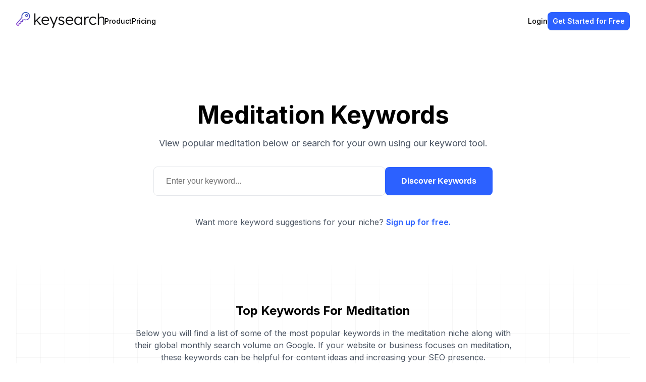

--- FILE ---
content_type: text/html; charset=UTF-8
request_url: https://www.keysearch.co/top-keywords/meditation-keywords
body_size: 6615
content:
<!DOCTYPE html><html lang="en">

<head>
    <meta charset="utf-8">
    <meta name="viewport" content="width=device-width, initial-scale=1.0">
    <meta name="description" content="">
    <meta name="author" content="">
    <meta http-equiv="X-UA-Compatible" content="IE=edge" />
    <meta name="author" content="KeySearch - KeySearch.co">
    <meta property="og:type" content="website" />
    <meta property="og:image" content="https://www.keysearch.co/imagesV2/og.png" />
    <link href='//s.w.org' rel='dns-prefetch'>
    <link rel="shortcut icon" type="image/x-icon" href="/favicon.ico?v=1.0">

    <!-- Add Inter font -->
    <link rel="preconnect" href="https://fonts.googleapis.com">
    <link rel="preconnect" href="https://fonts.gstatic.com" crossorigin>
    <link href="https://fonts.googleapis.com/css2?family=Inter:wght@100..900&family=Caveat:wght@500&display=swap" rel="stylesheet">
    <title>Top Meditation Keywords | Free SEO Keyword List | KeySearch</title>
    <!-- Stylesheets -->
    <link rel="stylesheet" href="/public/cssV2/output.css?v=1.8">
    <link rel="stylesheet" href="/public/cssV2/layouts/marketingLayout/marketing.css">
    
    <!-- Scripts -->
    <script>
        (function(w, d, s, l, i) {
            w[l] = w[l] || [];
            w[l].push({
                'gtm.start': new Date().getTime(),
                event: 'gtm.js'
            });
            var f = d.getElementsByTagName(s)[0],
                j = d.createElement(s),
                dl = l != 'dataLayer' ? '&l=' + l : '';
            j.async = true;
            j.src =
                'https://www.googletagmanager.com/gtm.js?id=' + i + dl;
            f.parentNode.insertBefore(j, f);
        })(window, document, 'script', 'dataLayer', 'GTM-KNK5L57B');
    </script>
    </head>

<body class="tw-font-[Inter] tw-p-0 tw-m-0 tw-overflow-x-hidden tw-flex tw-flex-col tw-min-h-screen">
    
    <!-- Google Tag Manager (noscript) -->
    <noscript><iframe src="https://www.googletagmanager.com/ns.html?id=GTM-KNK5L57B" height="0" width="0"
            style="display:none;visibility:hidden"></iframe></noscript>
    <!-- end Google Tag Manager (noscript) -->

    <header class="tw-fixed tw-top-0 tw-left-0 tw-right-0 tw-z-50 tw-bg-white tw-transition-shadow tw-duration-300"
        id="mainHeader">
        <div class="tw-py-6 tw-px-4 md:tw-px-8 tw-flex tw-justify-between tw-items-center tw-max-w-7xl tw-mx-auto">
            <div class="tw-flex tw-items-center tw-gap-x-8">
                <a href="/">
                    <img src="/public/imagesV3/brand/logo.png" alt="KeySearch Logo" class="tw-object-contain tw-h-6 md:tw-h-8">
                </a>
                <nav class="tw-hidden md:tw-flex tw-items-center tw-gap-x-6 tw-text-sm">
                    <a href="/#product"
                        class="tw-font-medium tw-text-black hover:tw-text-primary tw-duration-300 tw-transition-colors tw-no-underline">Product</a>
                    <a href="/#pricing"
                        class="tw-font-medium tw-text-black hover:tw-text-primary tw-duration-300 tw-transition-colors tw-no-underline">Pricing</a>
                </nav>
            </div>
            <div class="tw-flex tw-items-center tw-gap-x-4 tw-text-sm">
                <a href="/user/login"
                    class="tw-font-medium tw-text-black hover:tw-text-primary tw-duration-300 tw-transition-colors tw-no-underline">Login</a>
                <a href="/user/register"
                    class="tw-rounded-lg tw-no-underline tw-bg-primary tw-px-2.5 tw-py-2 tw-font-semibold tw-border tw-border-transparent tw-text-white tw-shadow-sm tw-duration-300 tw-transition-colors hover:tw-bg-primary/80 focus-visible:tw-outline focus-visible:tw-outline-2 focus-visible:tw-outline-offset-2 focus-visible:tw-outline-primary">
                    Get Started <span class="tw-hidden md:tw-inline">for Free</span>
                </a>
            </div>
        </div>
    </header>

    <main class="tw-flex-grow tw-pb-20 tw-pt-[100px] tw-px-4 md:tw-px-8">
        
<section class="tw-py-16 tw-relative">
    <div class="tw-flex tw-flex-col tw-items-center tw-justify-center tw-mb-12 tw-max-w-4xl tw-mx-auto">
        <h1 class="tw-text-2xl md:tw-text-5xl tw-font-bold tw-text-center tw-mb-0 tw-capitalize">Meditation Keywords</h1>
        <p class="tw-text-base md:tw-text-lg tw-text-center tw-mb-8 tw-text-gray-600 tw-max-w-3xl">View popular meditation below or search for your own using our keyword tool.</p>

        <div class="tw-flex tw-flex-col md:tw-flex-row tw-items-center tw-justify-center tw-gap-4 tw-w-full tw-max-w-2xl">
            <input type="text"
                placeholder="Enter your keyword..."
                name="search"
                class="tw-w-full tw-flex-1 tw-px-6 tw-text-base tw-py-4 tw-rounded-lg tw-border-solid tw-border-gray-200 tw-border tw-box-border">

            <button type="button"
                id="search_button"
                onclick="handleSearch()"
                class="tw-w-full md:tw-w-auto tw-border-0 tw-bg-primary tw-text-base tw-duration-300 tw-transition-colors hover:tw-bg-primary/80 focus-visible:tw-outline focus-visible:tw-outline-2 focus-visible:tw-outline-offset-2 focus-visible:tw-outline-primary tw-text-white tw-px-8 tw-py-4 tw-rounded-lg tw-font-semibold">
                Discover Keywords
            </button>
        </div>

                    <div class="tw-mt-6 tw-text-center">
                <p class="tw-text-gray-600 tw-leading-normal">
                    Want more keyword suggestions for your niche?
                    <br class="tw-block md:tw-hidden" />
                    <a href="/user/register" class="tw-text-primary hover:tw-text-primary/80 tw-font-semibold tw-no-underline">
                        Sign up for free.
                    </a>
                </p>
            </div>
            </div>
    <div class="grid-background">
    </div>
</section>

    <section class="tw-pt-0 tw-pb-12">
        <div class="tw-max-w-4xl tw-mx-auto tw-px-4">
            <h2 class="tw-text-xl md:tw-text-2xl tw-font-bold tw-text-center tw-mb-2">Top Keywords For Meditation</h2>
            <p class="tw-text-gray-600 tw-text-center tw-mb-12 tw-leading-normal tw-max-w-3xl tw-mx-auto">Below you will find a list of some of the most popular keywords in the meditation niche along with their global monthly search volume on Google. If your website or business focuses on meditation, these keywords can be helpful for content ideas and increasing your SEO presence.</p>
        </div>

        <div class="tw-w-full tw-max-w-4xl tw-mx-auto">
            <div class="tw-relative">
                <div class="tw-overflow-x-auto tw-rounded-xl tw-border-solid tw-border tw-border-gray-200">
                    <table class="tw-w-full tw-border-collapse tw-min-w-full tw-text-sm md:tw-text-base">
                        <thead class="tw-bg-gray-100">
                            <tr>
                                <th class="tw-p-4 tw-text-left tw-font-semibold tw-text-gray-900">Keyword</th>
                                <th class="tw-p-4 tw-text-center tw-font-semibold tw-text-gray-900">Search Volume</th>
                                <th class="tw-p-4 tw-text-right tw-font-semibold tw-text-gray-900">SEO Competition</th>
                            </tr>
                        </thead>
                        <tbody class="tw-bg-white">
                                                            <tr class="tw-border-t tw-border-gray-200 hover:tw-bg-gray-50 tw-transition-colors even:tw-bg-gray-50">
                                    <td class="tw-p-4">meditation</td>
                                    <td class="tw-p-4 tw-text-center">673000</td>
                                    <td class="tw-p-4 tw-flex tw-items-center tw-justify-end">
                                        <button onclick="showSignupModal()"
                                            class="tw-bg-primary tw-text-white tw-gap-1 tw-p-2 tw-flex tw-items-center tw-justify-center tw-border-0 tw-rounded-lg tw-font-semibold tw-duration-300 tw-transition-colors hover:tw-bg-primary/80 focus-visible:tw-outline focus-visible:tw-outline-2 focus-visible:tw-outline-offset-2 focus-visible:tw-outline-primary">
                                            <span>Analyze</span>
                                            <svg xmlns="http://www.w3.org/2000/svg" x="0px" y="0px" width="16" height="16" viewBox="0 0 50 50">
                                                <path fill="currentColor" d="M 21 3 C 11.601563 3 4 10.601563 4 20 C 4 29.398438 11.601563 37 21 37 C 24.355469 37 27.460938 36.015625 30.09375 34.34375 L 42.375 46.625 L 46.625 42.375 L 34.5 30.28125 C 36.679688 27.421875 38 23.878906 38 20 C 38 10.601563 30.398438 3 21 3 Z M 21 7 C 28.199219 7 34 12.800781 34 20 C 34 27.199219 28.199219 33 21 33 C 13.800781 33 8 27.199219 8 20 C 8 12.800781 13.800781 7 21 7 Z"></path>
                                            </svg>
                                        </button>
                                    </td>
                                </tr>
                                                            <tr class="tw-border-t tw-border-gray-200 hover:tw-bg-gray-50 tw-transition-colors even:tw-bg-gray-50">
                                    <td class="tw-p-4">transcendental meditation</td>
                                    <td class="tw-p-4 tw-text-center">673000</td>
                                    <td class="tw-p-4 tw-flex tw-items-center tw-justify-end">
                                        <button onclick="showSignupModal()"
                                            class="tw-bg-primary tw-text-white tw-gap-1 tw-p-2 tw-flex tw-items-center tw-justify-center tw-border-0 tw-rounded-lg tw-font-semibold tw-duration-300 tw-transition-colors hover:tw-bg-primary/80 focus-visible:tw-outline focus-visible:tw-outline-2 focus-visible:tw-outline-offset-2 focus-visible:tw-outline-primary">
                                            <span>Analyze</span>
                                            <svg xmlns="http://www.w3.org/2000/svg" x="0px" y="0px" width="16" height="16" viewBox="0 0 50 50">
                                                <path fill="currentColor" d="M 21 3 C 11.601563 3 4 10.601563 4 20 C 4 29.398438 11.601563 37 21 37 C 24.355469 37 27.460938 36.015625 30.09375 34.34375 L 42.375 46.625 L 46.625 42.375 L 34.5 30.28125 C 36.679688 27.421875 38 23.878906 38 20 C 38 10.601563 30.398438 3 21 3 Z M 21 7 C 28.199219 7 34 12.800781 34 20 C 34 27.199219 28.199219 33 21 33 C 13.800781 33 8 27.199219 8 20 C 8 12.800781 13.800781 7 21 7 Z"></path>
                                            </svg>
                                        </button>
                                    </td>
                                </tr>
                                                            <tr class="tw-border-t tw-border-gray-200 hover:tw-bg-gray-50 tw-transition-colors even:tw-bg-gray-50">
                                    <td class="tw-p-4">mindfulness meditation</td>
                                    <td class="tw-p-4 tw-text-center">74000</td>
                                    <td class="tw-p-4 tw-flex tw-items-center tw-justify-end">
                                        <button onclick="showSignupModal()"
                                            class="tw-bg-primary tw-text-white tw-gap-1 tw-p-2 tw-flex tw-items-center tw-justify-center tw-border-0 tw-rounded-lg tw-font-semibold tw-duration-300 tw-transition-colors hover:tw-bg-primary/80 focus-visible:tw-outline focus-visible:tw-outline-2 focus-visible:tw-outline-offset-2 focus-visible:tw-outline-primary">
                                            <span>Analyze</span>
                                            <svg xmlns="http://www.w3.org/2000/svg" x="0px" y="0px" width="16" height="16" viewBox="0 0 50 50">
                                                <path fill="currentColor" d="M 21 3 C 11.601563 3 4 10.601563 4 20 C 4 29.398438 11.601563 37 21 37 C 24.355469 37 27.460938 36.015625 30.09375 34.34375 L 42.375 46.625 L 46.625 42.375 L 34.5 30.28125 C 36.679688 27.421875 38 23.878906 38 20 C 38 10.601563 30.398438 3 21 3 Z M 21 7 C 28.199219 7 34 12.800781 34 20 C 34 27.199219 28.199219 33 21 33 C 13.800781 33 8 27.199219 8 20 C 8 12.800781 13.800781 7 21 7 Z"></path>
                                            </svg>
                                        </button>
                                    </td>
                                </tr>
                                                            <tr class="tw-border-t tw-border-gray-200 hover:tw-bg-gray-50 tw-transition-colors even:tw-bg-gray-50">
                                    <td class="tw-p-4">guided meditation</td>
                                    <td class="tw-p-4 tw-text-center">60500</td>
                                    <td class="tw-p-4 tw-flex tw-items-center tw-justify-end">
                                        <button onclick="showSignupModal()"
                                            class="tw-bg-primary tw-text-white tw-gap-1 tw-p-2 tw-flex tw-items-center tw-justify-center tw-border-0 tw-rounded-lg tw-font-semibold tw-duration-300 tw-transition-colors hover:tw-bg-primary/80 focus-visible:tw-outline focus-visible:tw-outline-2 focus-visible:tw-outline-offset-2 focus-visible:tw-outline-primary">
                                            <span>Analyze</span>
                                            <svg xmlns="http://www.w3.org/2000/svg" x="0px" y="0px" width="16" height="16" viewBox="0 0 50 50">
                                                <path fill="currentColor" d="M 21 3 C 11.601563 3 4 10.601563 4 20 C 4 29.398438 11.601563 37 21 37 C 24.355469 37 27.460938 36.015625 30.09375 34.34375 L 42.375 46.625 L 46.625 42.375 L 34.5 30.28125 C 36.679688 27.421875 38 23.878906 38 20 C 38 10.601563 30.398438 3 21 3 Z M 21 7 C 28.199219 7 34 12.800781 34 20 C 34 27.199219 28.199219 33 21 33 C 13.800781 33 8 27.199219 8 20 C 8 12.800781 13.800781 7 21 7 Z"></path>
                                            </svg>
                                        </button>
                                    </td>
                                </tr>
                                                            <tr class="tw-border-t tw-border-gray-200 hover:tw-bg-gray-50 tw-transition-colors even:tw-bg-gray-50">
                                    <td class="tw-p-4">meditation for sleep</td>
                                    <td class="tw-p-4 tw-text-center">49500</td>
                                    <td class="tw-p-4 tw-flex tw-items-center tw-justify-end">
                                        <button onclick="showSignupModal()"
                                            class="tw-bg-primary tw-text-white tw-gap-1 tw-p-2 tw-flex tw-items-center tw-justify-center tw-border-0 tw-rounded-lg tw-font-semibold tw-duration-300 tw-transition-colors hover:tw-bg-primary/80 focus-visible:tw-outline focus-visible:tw-outline-2 focus-visible:tw-outline-offset-2 focus-visible:tw-outline-primary">
                                            <span>Analyze</span>
                                            <svg xmlns="http://www.w3.org/2000/svg" x="0px" y="0px" width="16" height="16" viewBox="0 0 50 50">
                                                <path fill="currentColor" d="M 21 3 C 11.601563 3 4 10.601563 4 20 C 4 29.398438 11.601563 37 21 37 C 24.355469 37 27.460938 36.015625 30.09375 34.34375 L 42.375 46.625 L 46.625 42.375 L 34.5 30.28125 C 36.679688 27.421875 38 23.878906 38 20 C 38 10.601563 30.398438 3 21 3 Z M 21 7 C 28.199219 7 34 12.800781 34 20 C 34 27.199219 28.199219 33 21 33 C 13.800781 33 8 27.199219 8 20 C 8 12.800781 13.800781 7 21 7 Z"></path>
                                            </svg>
                                        </button>
                                    </td>
                                </tr>
                                                            <tr class="tw-border-t tw-border-gray-200 hover:tw-bg-gray-50 tw-transition-colors even:tw-bg-gray-50">
                                    <td class="tw-p-4">meditation for anxiety</td>
                                    <td class="tw-p-4 tw-text-center">27100</td>
                                    <td class="tw-p-4 tw-flex tw-items-center tw-justify-end">
                                        <button onclick="showSignupModal()"
                                            class="tw-bg-primary tw-text-white tw-gap-1 tw-p-2 tw-flex tw-items-center tw-justify-center tw-border-0 tw-rounded-lg tw-font-semibold tw-duration-300 tw-transition-colors hover:tw-bg-primary/80 focus-visible:tw-outline focus-visible:tw-outline-2 focus-visible:tw-outline-offset-2 focus-visible:tw-outline-primary">
                                            <span>Analyze</span>
                                            <svg xmlns="http://www.w3.org/2000/svg" x="0px" y="0px" width="16" height="16" viewBox="0 0 50 50">
                                                <path fill="currentColor" d="M 21 3 C 11.601563 3 4 10.601563 4 20 C 4 29.398438 11.601563 37 21 37 C 24.355469 37 27.460938 36.015625 30.09375 34.34375 L 42.375 46.625 L 46.625 42.375 L 34.5 30.28125 C 36.679688 27.421875 38 23.878906 38 20 C 38 10.601563 30.398438 3 21 3 Z M 21 7 C 28.199219 7 34 12.800781 34 20 C 34 27.199219 28.199219 33 21 33 C 13.800781 33 8 27.199219 8 20 C 8 12.800781 13.800781 7 21 7 Z"></path>
                                            </svg>
                                        </button>
                                    </td>
                                </tr>
                                                            <tr class="tw-border-t tw-border-gray-200 hover:tw-bg-gray-50 tw-transition-colors even:tw-bg-gray-50">
                                    <td class="tw-p-4">joe dispenza meditation</td>
                                    <td class="tw-p-4 tw-text-center">33100</td>
                                    <td class="tw-p-4 tw-flex tw-items-center tw-justify-end">
                                        <button onclick="showSignupModal()"
                                            class="tw-bg-primary tw-text-white tw-gap-1 tw-p-2 tw-flex tw-items-center tw-justify-center tw-border-0 tw-rounded-lg tw-font-semibold tw-duration-300 tw-transition-colors hover:tw-bg-primary/80 focus-visible:tw-outline focus-visible:tw-outline-2 focus-visible:tw-outline-offset-2 focus-visible:tw-outline-primary">
                                            <span>Analyze</span>
                                            <svg xmlns="http://www.w3.org/2000/svg" x="0px" y="0px" width="16" height="16" viewBox="0 0 50 50">
                                                <path fill="currentColor" d="M 21 3 C 11.601563 3 4 10.601563 4 20 C 4 29.398438 11.601563 37 21 37 C 24.355469 37 27.460938 36.015625 30.09375 34.34375 L 42.375 46.625 L 46.625 42.375 L 34.5 30.28125 C 36.679688 27.421875 38 23.878906 38 20 C 38 10.601563 30.398438 3 21 3 Z M 21 7 C 28.199219 7 34 12.800781 34 20 C 34 27.199219 28.199219 33 21 33 C 13.800781 33 8 27.199219 8 20 C 8 12.800781 13.800781 7 21 7 Z"></path>
                                            </svg>
                                        </button>
                                    </td>
                                </tr>
                                                            <tr class="tw-border-t tw-border-gray-200 hover:tw-bg-gray-50 tw-transition-colors even:tw-bg-gray-50">
                                    <td class="tw-p-4">meditation for beginners</td>
                                    <td class="tw-p-4 tw-text-center">12100</td>
                                    <td class="tw-p-4 tw-flex tw-items-center tw-justify-end">
                                        <button onclick="showSignupModal()"
                                            class="tw-bg-primary tw-text-white tw-gap-1 tw-p-2 tw-flex tw-items-center tw-justify-center tw-border-0 tw-rounded-lg tw-font-semibold tw-duration-300 tw-transition-colors hover:tw-bg-primary/80 focus-visible:tw-outline focus-visible:tw-outline-2 focus-visible:tw-outline-offset-2 focus-visible:tw-outline-primary">
                                            <span>Analyze</span>
                                            <svg xmlns="http://www.w3.org/2000/svg" x="0px" y="0px" width="16" height="16" viewBox="0 0 50 50">
                                                <path fill="currentColor" d="M 21 3 C 11.601563 3 4 10.601563 4 20 C 4 29.398438 11.601563 37 21 37 C 24.355469 37 27.460938 36.015625 30.09375 34.34375 L 42.375 46.625 L 46.625 42.375 L 34.5 30.28125 C 36.679688 27.421875 38 23.878906 38 20 C 38 10.601563 30.398438 3 21 3 Z M 21 7 C 28.199219 7 34 12.800781 34 20 C 34 27.199219 28.199219 33 21 33 C 13.800781 33 8 27.199219 8 20 C 8 12.800781 13.800781 7 21 7 Z"></path>
                                            </svg>
                                        </button>
                                    </td>
                                </tr>
                                                            <tr class="tw-border-t tw-border-gray-200 hover:tw-bg-gray-50 tw-transition-colors even:tw-bg-gray-50">
                                    <td class="tw-p-4">mala beads</td>
                                    <td class="tw-p-4 tw-text-center">22200</td>
                                    <td class="tw-p-4 tw-flex tw-items-center tw-justify-end">
                                        <button onclick="showSignupModal()"
                                            class="tw-bg-primary tw-text-white tw-gap-1 tw-p-2 tw-flex tw-items-center tw-justify-center tw-border-0 tw-rounded-lg tw-font-semibold tw-duration-300 tw-transition-colors hover:tw-bg-primary/80 focus-visible:tw-outline focus-visible:tw-outline-2 focus-visible:tw-outline-offset-2 focus-visible:tw-outline-primary">
                                            <span>Analyze</span>
                                            <svg xmlns="http://www.w3.org/2000/svg" x="0px" y="0px" width="16" height="16" viewBox="0 0 50 50">
                                                <path fill="currentColor" d="M 21 3 C 11.601563 3 4 10.601563 4 20 C 4 29.398438 11.601563 37 21 37 C 24.355469 37 27.460938 36.015625 30.09375 34.34375 L 42.375 46.625 L 46.625 42.375 L 34.5 30.28125 C 36.679688 27.421875 38 23.878906 38 20 C 38 10.601563 30.398438 3 21 3 Z M 21 7 C 28.199219 7 34 12.800781 34 20 C 34 27.199219 28.199219 33 21 33 C 13.800781 33 8 27.199219 8 20 C 8 12.800781 13.800781 7 21 7 Z"></path>
                                            </svg>
                                        </button>
                                    </td>
                                </tr>
                                                            <tr class="tw-border-t tw-border-gray-200 hover:tw-bg-gray-50 tw-transition-colors even:tw-bg-gray-50">
                                    <td class="tw-p-4">meditation near me</td>
                                    <td class="tw-p-4 tw-text-center">22200</td>
                                    <td class="tw-p-4 tw-flex tw-items-center tw-justify-end">
                                        <button onclick="showSignupModal()"
                                            class="tw-bg-primary tw-text-white tw-gap-1 tw-p-2 tw-flex tw-items-center tw-justify-center tw-border-0 tw-rounded-lg tw-font-semibold tw-duration-300 tw-transition-colors hover:tw-bg-primary/80 focus-visible:tw-outline focus-visible:tw-outline-2 focus-visible:tw-outline-offset-2 focus-visible:tw-outline-primary">
                                            <span>Analyze</span>
                                            <svg xmlns="http://www.w3.org/2000/svg" x="0px" y="0px" width="16" height="16" viewBox="0 0 50 50">
                                                <path fill="currentColor" d="M 21 3 C 11.601563 3 4 10.601563 4 20 C 4 29.398438 11.601563 37 21 37 C 24.355469 37 27.460938 36.015625 30.09375 34.34375 L 42.375 46.625 L 46.625 42.375 L 34.5 30.28125 C 36.679688 27.421875 38 23.878906 38 20 C 38 10.601563 30.398438 3 21 3 Z M 21 7 C 28.199219 7 34 12.800781 34 20 C 34 27.199219 28.199219 33 21 33 C 13.800781 33 8 27.199219 8 20 C 8 12.800781 13.800781 7 21 7 Z"></path>
                                            </svg>
                                        </button>
                                    </td>
                                </tr>
                                                            <tr class="tw-border-t tw-border-gray-200 hover:tw-bg-gray-50 tw-transition-colors even:tw-bg-gray-50">
                                    <td class="tw-p-4">tibetan singing bowl</td>
                                    <td class="tw-p-4 tw-text-center">18100</td>
                                    <td class="tw-p-4 tw-flex tw-items-center tw-justify-end">
                                        <button onclick="showSignupModal()"
                                            class="tw-bg-primary tw-text-white tw-gap-1 tw-p-2 tw-flex tw-items-center tw-justify-center tw-border-0 tw-rounded-lg tw-font-semibold tw-duration-300 tw-transition-colors hover:tw-bg-primary/80 focus-visible:tw-outline focus-visible:tw-outline-2 focus-visible:tw-outline-offset-2 focus-visible:tw-outline-primary">
                                            <span>Analyze</span>
                                            <svg xmlns="http://www.w3.org/2000/svg" x="0px" y="0px" width="16" height="16" viewBox="0 0 50 50">
                                                <path fill="currentColor" d="M 21 3 C 11.601563 3 4 10.601563 4 20 C 4 29.398438 11.601563 37 21 37 C 24.355469 37 27.460938 36.015625 30.09375 34.34375 L 42.375 46.625 L 46.625 42.375 L 34.5 30.28125 C 36.679688 27.421875 38 23.878906 38 20 C 38 10.601563 30.398438 3 21 3 Z M 21 7 C 28.199219 7 34 12.800781 34 20 C 34 27.199219 28.199219 33 21 33 C 13.800781 33 8 27.199219 8 20 C 8 12.800781 13.800781 7 21 7 Z"></path>
                                            </svg>
                                        </button>
                                    </td>
                                </tr>
                                                            <tr class="tw-border-t tw-border-gray-200 hover:tw-bg-gray-50 tw-transition-colors even:tw-bg-gray-50">
                                    <td class="tw-p-4">spiritual retreats near me</td>
                                    <td class="tw-p-4 tw-text-center">3600</td>
                                    <td class="tw-p-4 tw-flex tw-items-center tw-justify-end">
                                        <button onclick="showSignupModal()"
                                            class="tw-bg-primary tw-text-white tw-gap-1 tw-p-2 tw-flex tw-items-center tw-justify-center tw-border-0 tw-rounded-lg tw-font-semibold tw-duration-300 tw-transition-colors hover:tw-bg-primary/80 focus-visible:tw-outline focus-visible:tw-outline-2 focus-visible:tw-outline-offset-2 focus-visible:tw-outline-primary">
                                            <span>Analyze</span>
                                            <svg xmlns="http://www.w3.org/2000/svg" x="0px" y="0px" width="16" height="16" viewBox="0 0 50 50">
                                                <path fill="currentColor" d="M 21 3 C 11.601563 3 4 10.601563 4 20 C 4 29.398438 11.601563 37 21 37 C 24.355469 37 27.460938 36.015625 30.09375 34.34375 L 42.375 46.625 L 46.625 42.375 L 34.5 30.28125 C 36.679688 27.421875 38 23.878906 38 20 C 38 10.601563 30.398438 3 21 3 Z M 21 7 C 28.199219 7 34 12.800781 34 20 C 34 27.199219 28.199219 33 21 33 C 13.800781 33 8 27.199219 8 20 C 8 12.800781 13.800781 7 21 7 Z"></path>
                                            </svg>
                                        </button>
                                    </td>
                                </tr>
                                                            <tr class="tw-border-t tw-border-gray-200 hover:tw-bg-gray-50 tw-transition-colors even:tw-bg-gray-50">
                                    <td class="tw-p-4">guided meditation for anxiety</td>
                                    <td class="tw-p-4 tw-text-center">6600</td>
                                    <td class="tw-p-4 tw-flex tw-items-center tw-justify-end">
                                        <button onclick="showSignupModal()"
                                            class="tw-bg-primary tw-text-white tw-gap-1 tw-p-2 tw-flex tw-items-center tw-justify-center tw-border-0 tw-rounded-lg tw-font-semibold tw-duration-300 tw-transition-colors hover:tw-bg-primary/80 focus-visible:tw-outline focus-visible:tw-outline-2 focus-visible:tw-outline-offset-2 focus-visible:tw-outline-primary">
                                            <span>Analyze</span>
                                            <svg xmlns="http://www.w3.org/2000/svg" x="0px" y="0px" width="16" height="16" viewBox="0 0 50 50">
                                                <path fill="currentColor" d="M 21 3 C 11.601563 3 4 10.601563 4 20 C 4 29.398438 11.601563 37 21 37 C 24.355469 37 27.460938 36.015625 30.09375 34.34375 L 42.375 46.625 L 46.625 42.375 L 34.5 30.28125 C 36.679688 27.421875 38 23.878906 38 20 C 38 10.601563 30.398438 3 21 3 Z M 21 7 C 28.199219 7 34 12.800781 34 20 C 34 27.199219 28.199219 33 21 33 C 13.800781 33 8 27.199219 8 20 C 8 12.800781 13.800781 7 21 7 Z"></path>
                                            </svg>
                                        </button>
                                    </td>
                                </tr>
                                                            <tr class="tw-border-t tw-border-gray-200 hover:tw-bg-gray-50 tw-transition-colors even:tw-bg-gray-50">
                                    <td class="tw-p-4">headspace meditation</td>
                                    <td class="tw-p-4 tw-text-center">5400</td>
                                    <td class="tw-p-4 tw-flex tw-items-center tw-justify-end">
                                        <button onclick="showSignupModal()"
                                            class="tw-bg-primary tw-text-white tw-gap-1 tw-p-2 tw-flex tw-items-center tw-justify-center tw-border-0 tw-rounded-lg tw-font-semibold tw-duration-300 tw-transition-colors hover:tw-bg-primary/80 focus-visible:tw-outline focus-visible:tw-outline-2 focus-visible:tw-outline-offset-2 focus-visible:tw-outline-primary">
                                            <span>Analyze</span>
                                            <svg xmlns="http://www.w3.org/2000/svg" x="0px" y="0px" width="16" height="16" viewBox="0 0 50 50">
                                                <path fill="currentColor" d="M 21 3 C 11.601563 3 4 10.601563 4 20 C 4 29.398438 11.601563 37 21 37 C 24.355469 37 27.460938 36.015625 30.09375 34.34375 L 42.375 46.625 L 46.625 42.375 L 34.5 30.28125 C 36.679688 27.421875 38 23.878906 38 20 C 38 10.601563 30.398438 3 21 3 Z M 21 7 C 28.199219 7 34 12.800781 34 20 C 34 27.199219 28.199219 33 21 33 C 13.800781 33 8 27.199219 8 20 C 8 12.800781 13.800781 7 21 7 Z"></path>
                                            </svg>
                                        </button>
                                    </td>
                                </tr>
                                                            <tr class="tw-border-t tw-border-gray-200 hover:tw-bg-gray-50 tw-transition-colors even:tw-bg-gray-50">
                                    <td class="tw-p-4">free meditation</td>
                                    <td class="tw-p-4 tw-text-center">5400</td>
                                    <td class="tw-p-4 tw-flex tw-items-center tw-justify-end">
                                        <button onclick="showSignupModal()"
                                            class="tw-bg-primary tw-text-white tw-gap-1 tw-p-2 tw-flex tw-items-center tw-justify-center tw-border-0 tw-rounded-lg tw-font-semibold tw-duration-300 tw-transition-colors hover:tw-bg-primary/80 focus-visible:tw-outline focus-visible:tw-outline-2 focus-visible:tw-outline-offset-2 focus-visible:tw-outline-primary">
                                            <span>Analyze</span>
                                            <svg xmlns="http://www.w3.org/2000/svg" x="0px" y="0px" width="16" height="16" viewBox="0 0 50 50">
                                                <path fill="currentColor" d="M 21 3 C 11.601563 3 4 10.601563 4 20 C 4 29.398438 11.601563 37 21 37 C 24.355469 37 27.460938 36.015625 30.09375 34.34375 L 42.375 46.625 L 46.625 42.375 L 34.5 30.28125 C 36.679688 27.421875 38 23.878906 38 20 C 38 10.601563 30.398438 3 21 3 Z M 21 7 C 28.199219 7 34 12.800781 34 20 C 34 27.199219 28.199219 33 21 33 C 13.800781 33 8 27.199219 8 20 C 8 12.800781 13.800781 7 21 7 Z"></path>
                                            </svg>
                                        </button>
                                    </td>
                                </tr>
                                                            <tr class="tw-border-t tw-border-gray-200 hover:tw-bg-gray-50 tw-transition-colors even:tw-bg-gray-50">
                                    <td class="tw-p-4">zafu</td>
                                    <td class="tw-p-4 tw-text-center">14800</td>
                                    <td class="tw-p-4 tw-flex tw-items-center tw-justify-end">
                                        <button onclick="showSignupModal()"
                                            class="tw-bg-primary tw-text-white tw-gap-1 tw-p-2 tw-flex tw-items-center tw-justify-center tw-border-0 tw-rounded-lg tw-font-semibold tw-duration-300 tw-transition-colors hover:tw-bg-primary/80 focus-visible:tw-outline focus-visible:tw-outline-2 focus-visible:tw-outline-offset-2 focus-visible:tw-outline-primary">
                                            <span>Analyze</span>
                                            <svg xmlns="http://www.w3.org/2000/svg" x="0px" y="0px" width="16" height="16" viewBox="0 0 50 50">
                                                <path fill="currentColor" d="M 21 3 C 11.601563 3 4 10.601563 4 20 C 4 29.398438 11.601563 37 21 37 C 24.355469 37 27.460938 36.015625 30.09375 34.34375 L 42.375 46.625 L 46.625 42.375 L 34.5 30.28125 C 36.679688 27.421875 38 23.878906 38 20 C 38 10.601563 30.398438 3 21 3 Z M 21 7 C 28.199219 7 34 12.800781 34 20 C 34 27.199219 28.199219 33 21 33 C 13.800781 33 8 27.199219 8 20 C 8 12.800781 13.800781 7 21 7 Z"></path>
                                            </svg>
                                        </button>
                                    </td>
                                </tr>
                                                            <tr class="tw-border-t tw-border-gray-200 hover:tw-bg-gray-50 tw-transition-colors even:tw-bg-gray-50">
                                    <td class="tw-p-4">meditation centre near me</td>
                                    <td class="tw-p-4 tw-text-center">27100</td>
                                    <td class="tw-p-4 tw-flex tw-items-center tw-justify-end">
                                        <button onclick="showSignupModal()"
                                            class="tw-bg-primary tw-text-white tw-gap-1 tw-p-2 tw-flex tw-items-center tw-justify-center tw-border-0 tw-rounded-lg tw-font-semibold tw-duration-300 tw-transition-colors hover:tw-bg-primary/80 focus-visible:tw-outline focus-visible:tw-outline-2 focus-visible:tw-outline-offset-2 focus-visible:tw-outline-primary">
                                            <span>Analyze</span>
                                            <svg xmlns="http://www.w3.org/2000/svg" x="0px" y="0px" width="16" height="16" viewBox="0 0 50 50">
                                                <path fill="currentColor" d="M 21 3 C 11.601563 3 4 10.601563 4 20 C 4 29.398438 11.601563 37 21 37 C 24.355469 37 27.460938 36.015625 30.09375 34.34375 L 42.375 46.625 L 46.625 42.375 L 34.5 30.28125 C 36.679688 27.421875 38 23.878906 38 20 C 38 10.601563 30.398438 3 21 3 Z M 21 7 C 28.199219 7 34 12.800781 34 20 C 34 27.199219 28.199219 33 21 33 C 13.800781 33 8 27.199219 8 20 C 8 12.800781 13.800781 7 21 7 Z"></path>
                                            </svg>
                                        </button>
                                    </td>
                                </tr>
                                                            <tr class="tw-border-t tw-border-gray-200 hover:tw-bg-gray-50 tw-transition-colors even:tw-bg-gray-50">
                                    <td class="tw-p-4">morning meditation</td>
                                    <td class="tw-p-4 tw-text-center">33100</td>
                                    <td class="tw-p-4 tw-flex tw-items-center tw-justify-end">
                                        <button onclick="showSignupModal()"
                                            class="tw-bg-primary tw-text-white tw-gap-1 tw-p-2 tw-flex tw-items-center tw-justify-center tw-border-0 tw-rounded-lg tw-font-semibold tw-duration-300 tw-transition-colors hover:tw-bg-primary/80 focus-visible:tw-outline focus-visible:tw-outline-2 focus-visible:tw-outline-offset-2 focus-visible:tw-outline-primary">
                                            <span>Analyze</span>
                                            <svg xmlns="http://www.w3.org/2000/svg" x="0px" y="0px" width="16" height="16" viewBox="0 0 50 50">
                                                <path fill="currentColor" d="M 21 3 C 11.601563 3 4 10.601563 4 20 C 4 29.398438 11.601563 37 21 37 C 24.355469 37 27.460938 36.015625 30.09375 34.34375 L 42.375 46.625 L 46.625 42.375 L 34.5 30.28125 C 36.679688 27.421875 38 23.878906 38 20 C 38 10.601563 30.398438 3 21 3 Z M 21 7 C 28.199219 7 34 12.800781 34 20 C 34 27.199219 28.199219 33 21 33 C 13.800781 33 8 27.199219 8 20 C 8 12.800781 13.800781 7 21 7 Z"></path>
                                            </svg>
                                        </button>
                                    </td>
                                </tr>
                                                            <tr class="tw-border-t tw-border-gray-200 hover:tw-bg-gray-50 tw-transition-colors even:tw-bg-gray-50">
                                    <td class="tw-p-4">guided sleep meditation</td>
                                    <td class="tw-p-4 tw-text-center">14800</td>
                                    <td class="tw-p-4 tw-flex tw-items-center tw-justify-end">
                                        <button onclick="showSignupModal()"
                                            class="tw-bg-primary tw-text-white tw-gap-1 tw-p-2 tw-flex tw-items-center tw-justify-center tw-border-0 tw-rounded-lg tw-font-semibold tw-duration-300 tw-transition-colors hover:tw-bg-primary/80 focus-visible:tw-outline focus-visible:tw-outline-2 focus-visible:tw-outline-offset-2 focus-visible:tw-outline-primary">
                                            <span>Analyze</span>
                                            <svg xmlns="http://www.w3.org/2000/svg" x="0px" y="0px" width="16" height="16" viewBox="0 0 50 50">
                                                <path fill="currentColor" d="M 21 3 C 11.601563 3 4 10.601563 4 20 C 4 29.398438 11.601563 37 21 37 C 24.355469 37 27.460938 36.015625 30.09375 34.34375 L 42.375 46.625 L 46.625 42.375 L 34.5 30.28125 C 36.679688 27.421875 38 23.878906 38 20 C 38 10.601563 30.398438 3 21 3 Z M 21 7 C 28.199219 7 34 12.800781 34 20 C 34 27.199219 28.199219 33 21 33 C 13.800781 33 8 27.199219 8 20 C 8 12.800781 13.800781 7 21 7 Z"></path>
                                            </svg>
                                        </button>
                                    </td>
                                </tr>
                                                            <tr class="tw-border-t tw-border-gray-200 hover:tw-bg-gray-50 tw-transition-colors even:tw-bg-gray-50">
                                    <td class="tw-p-4">headspace free</td>
                                    <td class="tw-p-4 tw-text-center">2900</td>
                                    <td class="tw-p-4 tw-flex tw-items-center tw-justify-end">
                                        <button onclick="showSignupModal()"
                                            class="tw-bg-primary tw-text-white tw-gap-1 tw-p-2 tw-flex tw-items-center tw-justify-center tw-border-0 tw-rounded-lg tw-font-semibold tw-duration-300 tw-transition-colors hover:tw-bg-primary/80 focus-visible:tw-outline focus-visible:tw-outline-2 focus-visible:tw-outline-offset-2 focus-visible:tw-outline-primary">
                                            <span>Analyze</span>
                                            <svg xmlns="http://www.w3.org/2000/svg" x="0px" y="0px" width="16" height="16" viewBox="0 0 50 50">
                                                <path fill="currentColor" d="M 21 3 C 11.601563 3 4 10.601563 4 20 C 4 29.398438 11.601563 37 21 37 C 24.355469 37 27.460938 36.015625 30.09375 34.34375 L 42.375 46.625 L 46.625 42.375 L 34.5 30.28125 C 36.679688 27.421875 38 23.878906 38 20 C 38 10.601563 30.398438 3 21 3 Z M 21 7 C 28.199219 7 34 12.800781 34 20 C 34 27.199219 28.199219 33 21 33 C 13.800781 33 8 27.199219 8 20 C 8 12.800781 13.800781 7 21 7 Z"></path>
                                            </svg>
                                        </button>
                                    </td>
                                </tr>
                                                            <tr class="tw-border-t tw-border-gray-200 hover:tw-bg-gray-50 tw-transition-colors even:tw-bg-gray-50">
                                    <td class="tw-p-4">calm meditation</td>
                                    <td class="tw-p-4 tw-text-center">6600</td>
                                    <td class="tw-p-4 tw-flex tw-items-center tw-justify-end">
                                        <button onclick="showSignupModal()"
                                            class="tw-bg-primary tw-text-white tw-gap-1 tw-p-2 tw-flex tw-items-center tw-justify-center tw-border-0 tw-rounded-lg tw-font-semibold tw-duration-300 tw-transition-colors hover:tw-bg-primary/80 focus-visible:tw-outline focus-visible:tw-outline-2 focus-visible:tw-outline-offset-2 focus-visible:tw-outline-primary">
                                            <span>Analyze</span>
                                            <svg xmlns="http://www.w3.org/2000/svg" x="0px" y="0px" width="16" height="16" viewBox="0 0 50 50">
                                                <path fill="currentColor" d="M 21 3 C 11.601563 3 4 10.601563 4 20 C 4 29.398438 11.601563 37 21 37 C 24.355469 37 27.460938 36.015625 30.09375 34.34375 L 42.375 46.625 L 46.625 42.375 L 34.5 30.28125 C 36.679688 27.421875 38 23.878906 38 20 C 38 10.601563 30.398438 3 21 3 Z M 21 7 C 28.199219 7 34 12.800781 34 20 C 34 27.199219 28.199219 33 21 33 C 13.800781 33 8 27.199219 8 20 C 8 12.800781 13.800781 7 21 7 Z"></path>
                                            </svg>
                                        </button>
                                    </td>
                                </tr>
                                                            <tr class="tw-border-t tw-border-gray-200 hover:tw-bg-gray-50 tw-transition-colors even:tw-bg-gray-50">
                                    <td class="tw-p-4">meditation retreats</td>
                                    <td class="tw-p-4 tw-text-center">18100</td>
                                    <td class="tw-p-4 tw-flex tw-items-center tw-justify-end">
                                        <button onclick="showSignupModal()"
                                            class="tw-bg-primary tw-text-white tw-gap-1 tw-p-2 tw-flex tw-items-center tw-justify-center tw-border-0 tw-rounded-lg tw-font-semibold tw-duration-300 tw-transition-colors hover:tw-bg-primary/80 focus-visible:tw-outline focus-visible:tw-outline-2 focus-visible:tw-outline-offset-2 focus-visible:tw-outline-primary">
                                            <span>Analyze</span>
                                            <svg xmlns="http://www.w3.org/2000/svg" x="0px" y="0px" width="16" height="16" viewBox="0 0 50 50">
                                                <path fill="currentColor" d="M 21 3 C 11.601563 3 4 10.601563 4 20 C 4 29.398438 11.601563 37 21 37 C 24.355469 37 27.460938 36.015625 30.09375 34.34375 L 42.375 46.625 L 46.625 42.375 L 34.5 30.28125 C 36.679688 27.421875 38 23.878906 38 20 C 38 10.601563 30.398438 3 21 3 Z M 21 7 C 28.199219 7 34 12.800781 34 20 C 34 27.199219 28.199219 33 21 33 C 13.800781 33 8 27.199219 8 20 C 8 12.800781 13.800781 7 21 7 Z"></path>
                                            </svg>
                                        </button>
                                    </td>
                                </tr>
                                                            <tr class="tw-border-t tw-border-gray-200 hover:tw-bg-gray-50 tw-transition-colors even:tw-bg-gray-50">
                                    <td class="tw-p-4">daily meditation</td>
                                    <td class="tw-p-4 tw-text-center">6600</td>
                                    <td class="tw-p-4 tw-flex tw-items-center tw-justify-end">
                                        <button onclick="showSignupModal()"
                                            class="tw-bg-primary tw-text-white tw-gap-1 tw-p-2 tw-flex tw-items-center tw-justify-center tw-border-0 tw-rounded-lg tw-font-semibold tw-duration-300 tw-transition-colors hover:tw-bg-primary/80 focus-visible:tw-outline focus-visible:tw-outline-2 focus-visible:tw-outline-offset-2 focus-visible:tw-outline-primary">
                                            <span>Analyze</span>
                                            <svg xmlns="http://www.w3.org/2000/svg" x="0px" y="0px" width="16" height="16" viewBox="0 0 50 50">
                                                <path fill="currentColor" d="M 21 3 C 11.601563 3 4 10.601563 4 20 C 4 29.398438 11.601563 37 21 37 C 24.355469 37 27.460938 36.015625 30.09375 34.34375 L 42.375 46.625 L 46.625 42.375 L 34.5 30.28125 C 36.679688 27.421875 38 23.878906 38 20 C 38 10.601563 30.398438 3 21 3 Z M 21 7 C 28.199219 7 34 12.800781 34 20 C 34 27.199219 28.199219 33 21 33 C 13.800781 33 8 27.199219 8 20 C 8 12.800781 13.800781 7 21 7 Z"></path>
                                            </svg>
                                        </button>
                                    </td>
                                </tr>
                                                            <tr class="tw-border-t tw-border-gray-200 hover:tw-bg-gray-50 tw-transition-colors even:tw-bg-gray-50">
                                    <td class="tw-p-4">zabuton</td>
                                    <td class="tw-p-4 tw-text-center">18100</td>
                                    <td class="tw-p-4 tw-flex tw-items-center tw-justify-end">
                                        <button onclick="showSignupModal()"
                                            class="tw-bg-primary tw-text-white tw-gap-1 tw-p-2 tw-flex tw-items-center tw-justify-center tw-border-0 tw-rounded-lg tw-font-semibold tw-duration-300 tw-transition-colors hover:tw-bg-primary/80 focus-visible:tw-outline focus-visible:tw-outline-2 focus-visible:tw-outline-offset-2 focus-visible:tw-outline-primary">
                                            <span>Analyze</span>
                                            <svg xmlns="http://www.w3.org/2000/svg" x="0px" y="0px" width="16" height="16" viewBox="0 0 50 50">
                                                <path fill="currentColor" d="M 21 3 C 11.601563 3 4 10.601563 4 20 C 4 29.398438 11.601563 37 21 37 C 24.355469 37 27.460938 36.015625 30.09375 34.34375 L 42.375 46.625 L 46.625 42.375 L 34.5 30.28125 C 36.679688 27.421875 38 23.878906 38 20 C 38 10.601563 30.398438 3 21 3 Z M 21 7 C 28.199219 7 34 12.800781 34 20 C 34 27.199219 28.199219 33 21 33 C 13.800781 33 8 27.199219 8 20 C 8 12.800781 13.800781 7 21 7 Z"></path>
                                            </svg>
                                        </button>
                                    </td>
                                </tr>
                                                            <tr class="tw-border-t tw-border-gray-200 hover:tw-bg-gray-50 tw-transition-colors even:tw-bg-gray-50">
                                    <td class="tw-p-4">christian meditation</td>
                                    <td class="tw-p-4 tw-text-center">9900</td>
                                    <td class="tw-p-4 tw-flex tw-items-center tw-justify-end">
                                        <button onclick="showSignupModal()"
                                            class="tw-bg-primary tw-text-white tw-gap-1 tw-p-2 tw-flex tw-items-center tw-justify-center tw-border-0 tw-rounded-lg tw-font-semibold tw-duration-300 tw-transition-colors hover:tw-bg-primary/80 focus-visible:tw-outline focus-visible:tw-outline-2 focus-visible:tw-outline-offset-2 focus-visible:tw-outline-primary">
                                            <span>Analyze</span>
                                            <svg xmlns="http://www.w3.org/2000/svg" x="0px" y="0px" width="16" height="16" viewBox="0 0 50 50">
                                                <path fill="currentColor" d="M 21 3 C 11.601563 3 4 10.601563 4 20 C 4 29.398438 11.601563 37 21 37 C 24.355469 37 27.460938 36.015625 30.09375 34.34375 L 42.375 46.625 L 46.625 42.375 L 34.5 30.28125 C 36.679688 27.421875 38 23.878906 38 20 C 38 10.601563 30.398438 3 21 3 Z M 21 7 C 28.199219 7 34 12.800781 34 20 C 34 27.199219 28.199219 33 21 33 C 13.800781 33 8 27.199219 8 20 C 8 12.800781 13.800781 7 21 7 Z"></path>
                                            </svg>
                                        </button>
                                    </td>
                                </tr>
                                                    </tbody>
                    </table>
                </div>
                                    <div class="tw-absolute tw-bottom-0 tw-left-0 tw-right-0 tw-h-[150px] tw-bg-gradient-to-t tw-from-white tw-via-white tw-to-transparent tw-pointer-events-none"></div>
                            </div>

                            <div class="tw-mt-8 tw-text-center tw-p-20 tw-bg-gray-950 -tw-translate-y-[75px] tw-rounded-2xl tw-border tw-border-gray-200 tw-relative tw-overflow-hidden">

                    <div class="tw-relative tw-z-10">
                        <div class="tw-mx-auto tw-text-xs tw-font-medium md:tw-text-sm tw-text-white tw-w-fit tw-flex tw-items-center tw-gap-x-2 tw-mb-4">
                            <span class="tw-flex tw-items-center tw-gap-x-1 tw-text-primary">
                                <svg xmlns="http://www.w3.org/2000/svg" x="0px" y="0px" width="16" height="16" viewBox="0 0 24 24">
                                    <path fill="currentColor" d="M12,18.091l4.969,2.999c0.784,0.473,1.751-0.23,1.543-1.121l-1.319-5.653l4.391-3.804c0.692-0.599,0.322-1.736-0.59-1.813 l-5.78-0.49l-2.261-5.335c-0.357-0.841-1.549-0.841-1.906,0L8.786,8.209l-5.78,0.49c-0.912,0.077-1.282,1.214-0.59,1.813 l4.391,3.804l-1.319,5.653c-0.208,0.891,0.759,1.594,1.543,1.121L12,18.091z"></path>
                                </svg>
                                <svg xmlns="http://www.w3.org/2000/svg" x="0px" y="0px" width="16" height="16" viewBox="0 0 24 24">
                                    <path fill="currentColor" d="M12,18.091l4.969,2.999c0.784,0.473,1.751-0.23,1.543-1.121l-1.319-5.653l4.391-3.804c0.692-0.599,0.322-1.736-0.59-1.813 l-5.78-0.49l-2.261-5.335c-0.357-0.841-1.549-0.841-1.906,0L8.786,8.209l-5.78,0.49c-0.912,0.077-1.282,1.214-0.59,1.813 l4.391,3.804l-1.319,5.653c-0.208,0.891,0.759,1.594,1.543,1.121L12,18.091z"></path>
                                </svg>
                                <svg xmlns="http://www.w3.org/2000/svg" x="0px" y="0px" width="16" height="16" viewBox="0 0 24 24">
                                    <path fill="currentColor" d="M12,18.091l4.969,2.999c0.784,0.473,1.751-0.23,1.543-1.121l-1.319-5.653l4.391-3.804c0.692-0.599,0.322-1.736-0.59-1.813 l-5.78-0.49l-2.261-5.335c-0.357-0.841-1.549-0.841-1.906,0L8.786,8.209l-5.78,0.49c-0.912,0.077-1.282,1.214-0.59,1.813 l4.391,3.804l-1.319,5.653c-0.208,0.891,0.759,1.594,1.543,1.121L12,18.091z"></path>
                                </svg>
                                <svg xmlns="http://www.w3.org/2000/svg" x="0px" y="0px" width="16" height="16" viewBox="0 0 24 24">
                                    <path fill="currentColor" d="M12,18.091l4.969,2.999c0.784,0.473,1.751-0.23,1.543-1.121l-1.319-5.653l4.391-3.804c0.692-0.599,0.322-1.736-0.59-1.813 l-5.78-0.49l-2.261-5.335c-0.357-0.841-1.549-0.841-1.906,0L8.786,8.209l-5.78,0.49c-0.912,0.077-1.282,1.214-0.59,1.813 l4.391,3.804l-1.319,5.653c-0.208,0.891,0.759,1.594,1.543,1.121L12,18.091z"></path>
                                </svg>
                                <svg xmlns="http://www.w3.org/2000/svg" x="0px" y="0px" width="16" height="16" viewBox="0 0 24 24">
                                    <path fill="currentColor" d="M12,18.091l4.969,2.999c0.784,0.473,1.751-0.23,1.543-1.121l-1.319-5.653l4.391-3.804c0.692-0.599,0.322-1.736-0.59-1.813 l-5.78-0.49l-2.261-5.335c-0.357-0.841-1.549-0.841-1.906,0L8.786,8.209l-5.78,0.49c-0.912,0.077-1.282,1.214-0.59,1.813 l4.391,3.804l-1.319,5.653c-0.208,0.891,0.759,1.594,1.543,1.121L12,18.091z"></path>
                                </svg>
                            </span>
                            <span>
                                Loved by 10,000+ users
                            </span>
                        </div>
                        <h3 class="tw-text-2xl tw-text-white tw-font-semibold tw-mb-2 tw-mt-0">Want to see all 700 keywords? Join KeySearch.</h3>
                        <p class="tw-text-white/75 tw-mb-8">Sign up for free to access the complete keyword list and unlock powerful SEO analysis tools.</p>
                        <a href="/user/register"
                            class="tw-bg-primary tw-no-underline tw-block tw-w-fit tw-mx-auto tw-border-0 tw-text-base tw-text-white tw-px-6 tw-py-3 tw-rounded-lg tw-font-semibold tw-transition-colors hover:tw-bg-primary/80">
                            Get Started for Free
                        </a>
                        <div class="tw-text-xs tw-text-white/75 tw-mx-auto tw-w-fit tw-mt-4 tw-flex tw-items-center tw-gap-x-2">
                            <span>7-day free trial. Cancel anytime.</span>
                        </div>
                    </div>

                    <div>
                        <div class="tw-absolute tw-inset-0 tw-w-full tw-h-full tw-z-0">
                            <div class="tw-absolute tw-w-1/2 tw-h-1/2 tw-rounded-full tw-bg-gradient-to-r tw-from-blue-600/80 tw-to-purple-600/80 tw-blur-3xl tw-opacity-50 tw--top-[10px] tw-left-0 tw--translate-x-1/2">
                            </div>
                        </div>
                    </div>
                </div>
                </section>

<div id="signup-modal" class="tw-fixed tw-hidden tw-inset-0 tw-bg-black/50 tw-z-50 tw-flex tw-items-center tw-justify-center">
    <div class="tw-bg-white tw-w-full tw-max-w-lg tw-mx-4 tw-rounded-xl tw-relative fade-in-slide-up tw-overflow-hidden">
        <!-- Close button -->
        <button onclick="closeSignupModal()" class="tw-absolute tw-right-4 tw-z-10 tw-top-4 tw-text-gray-400 hover:tw-text-gray-600 tw-bg-transparent tw-border-0">
            <svg xmlns="http://www.w3.org/2000/svg" width="24" height="24" viewBox="0 0 24 24" fill="none" stroke="currentColor" stroke-width="2" stroke-linecap="round" stroke-linejoin="round">
                <line x1="18" y1="6" x2="6" y2="18"></line>
                <line x1="6" y1="6" x2="18" y2="18"></line>
            </svg>
        </button>

        <div class="tw-bg-gray-950 tw-p-8 tw-relative tw-overflow-hidden tw-max-h-[125px]">
            <div class="tw-relative tw-z-10 tw-translate-y-[20px]">
                <div class="tw-full tw-bg-gray-300/20 tw-backdrop-blur tw-border tw-border-solid tw-border-black/10 tw-p-2 tw-rounded-xl tw-overflow-hidden tw-max-w-5xl tw-mx-auto tw-relative tw-z-10">
                    <img src="/public/imagesV3/demos/ss-research.png" alt="KeySearch Research Page" class="tw-w-full tw-h-full tw-object-contain tw-rounded-lg">
                </div>
            </div>
            <div class="tw-absolute tw-inset-0 tw-w-full tw-h-full tw-z-0">
                <div class="tw-absolute tw-w-1/2 tw-h-1/2 tw-rounded-full tw-bg-gradient-to-r tw-from-blue-600/80 tw-to-purple-600/80 tw-blur-3xl tw-opacity-75 tw--top-[10px] tw-left-0 tw--translate-x-1/2">
                </div>
            </div>
        </div>

        <div class="tw-p-8">
            <div class="tw-mx-auto tw-text-xs tw-font-medium md:tw-text-sm tw-w-fit tw-flex tw-items-center tw-gap-x-2 tw-mb-4">
                <span class="tw-flex tw-items-center tw-gap-x-1 tw-text-primary">
                                            <svg xmlns="http://www.w3.org/2000/svg" width="16" height="16" viewBox="0 0 24 24">
                            <path fill="currentColor" d="M12,18.091l4.969,2.999c0.784,0.473,1.751-0.23,1.543-1.121l-1.319-5.653l4.391-3.804c0.692-0.599,0.322-1.736-0.59-1.813 l-5.78-0.49l-2.261-5.335c-0.357-0.841-1.549-0.841-1.906,0L8.786,8.209l-5.78,0.49c-0.912,0.077-1.282,1.214-0.59,1.813 l4.391,3.804l-1.319,5.653c-0.208,0.891,0.759,1.594,1.543,1.121L12,18.091z"></path>
                        </svg>
                                            <svg xmlns="http://www.w3.org/2000/svg" width="16" height="16" viewBox="0 0 24 24">
                            <path fill="currentColor" d="M12,18.091l4.969,2.999c0.784,0.473,1.751-0.23,1.543-1.121l-1.319-5.653l4.391-3.804c0.692-0.599,0.322-1.736-0.59-1.813 l-5.78-0.49l-2.261-5.335c-0.357-0.841-1.549-0.841-1.906,0L8.786,8.209l-5.78,0.49c-0.912,0.077-1.282,1.214-0.59,1.813 l4.391,3.804l-1.319,5.653c-0.208,0.891,0.759,1.594,1.543,1.121L12,18.091z"></path>
                        </svg>
                                            <svg xmlns="http://www.w3.org/2000/svg" width="16" height="16" viewBox="0 0 24 24">
                            <path fill="currentColor" d="M12,18.091l4.969,2.999c0.784,0.473,1.751-0.23,1.543-1.121l-1.319-5.653l4.391-3.804c0.692-0.599,0.322-1.736-0.59-1.813 l-5.78-0.49l-2.261-5.335c-0.357-0.841-1.549-0.841-1.906,0L8.786,8.209l-5.78,0.49c-0.912,0.077-1.282,1.214-0.59,1.813 l4.391,3.804l-1.319,5.653c-0.208,0.891,0.759,1.594,1.543,1.121L12,18.091z"></path>
                        </svg>
                                            <svg xmlns="http://www.w3.org/2000/svg" width="16" height="16" viewBox="0 0 24 24">
                            <path fill="currentColor" d="M12,18.091l4.969,2.999c0.784,0.473,1.751-0.23,1.543-1.121l-1.319-5.653l4.391-3.804c0.692-0.599,0.322-1.736-0.59-1.813 l-5.78-0.49l-2.261-5.335c-0.357-0.841-1.549-0.841-1.906,0L8.786,8.209l-5.78,0.49c-0.912,0.077-1.282,1.214-0.59,1.813 l4.391,3.804l-1.319,5.653c-0.208,0.891,0.759,1.594,1.543,1.121L12,18.091z"></path>
                        </svg>
                                            <svg xmlns="http://www.w3.org/2000/svg" width="16" height="16" viewBox="0 0 24 24">
                            <path fill="currentColor" d="M12,18.091l4.969,2.999c0.784,0.473,1.751-0.23,1.543-1.121l-1.319-5.653l4.391-3.804c0.692-0.599,0.322-1.736-0.59-1.813 l-5.78-0.49l-2.261-5.335c-0.357-0.841-1.549-0.841-1.906,0L8.786,8.209l-5.78,0.49c-0.912,0.077-1.282,1.214-0.59,1.813 l4.391,3.804l-1.319,5.653c-0.208,0.891,0.759,1.594,1.543,1.121L12,18.091z"></path>
                        </svg>
                                    </span>
                <span>Loved by 10,000+ users</span>
            </div>

            <h3 class="tw-text-2xl tw-font-semibold tw-mb-2 tw-mt-0 tw-text-center">
                Unlock Premium Keyword Research Tools & Boost Your SEO
            </h3>
            <p class="tw-text-gray-600 tw-mb-8 tw-text-center tw-leading-normal">Sign up for free to access comprehensive keyword analysis and powerful SEO tools.</p>

            <a href="/user/register" class="tw-bg-primary tw-no-underline tw-block tw-w-fit tw-mx-auto tw-border-0 tw-text-base tw-text-white tw-px-6 tw-py-3 tw-rounded-lg tw-font-semibold tw-transition-colors hover:tw-bg-primary/80">
                Get Started for Free
            </a>

            <div class="tw-text-xs tw-text-gray-500 tw-mx-auto tw-w-fit tw-mt-4 tw-flex tw-items-center tw-gap-x-2">
                <span>7-day free trial. Cancel anytime.</span>
            </div>
        </div>
    </div>
</div>

<script>
    function showSignupModal() {
        document.getElementById('signup-modal').classList.remove('tw-hidden');
        document.body.style.overflow = 'hidden';
    }

    function closeSignupModal() {
        document.getElementById('signup-modal').classList.add('tw-hidden');
        document.body.style.overflow = 'auto';
    }
</script>
<script>
    function showSignupModal() {
        document.getElementById('signup-modal').classList.remove('tw-hidden');
        document.body.style.overflow = 'hidden';
    }

    function closeSignupModal() {
        document.getElementById('signup-modal').classList.add('tw-hidden');
        document.body.style.overflow = 'auto';
    }

    function analyzeKeyword(keyword) {
        localStorage.setItem('initial_query', keyword);
        window.location.href = '/research';
    }

    function handleSearch() {
        const searchInput = document.querySelector('input[name="search"]');
        if (false) {
            localStorage.setItem('initial_query', searchInput.value);
            window.location.href = '/research';
        } else {
            showSignupModal();
        }
    }

    document.querySelector('input[name="search"]').addEventListener('keypress', function(e) {
        if (e.key === 'Enter') {
            handleSearch();
        }
    });

    document.getElementById('search_button').onclick = handleSearch;
</script>    </main>

    <div class="tw-relative tw-isolate tw-overflow-hidden tw-bg-gray-950 tw-border-solid tw-border-t-0 tw-border-x-0 tw-border-b tw-border-gray-800">
        <div class="tw-px-6 tw-py-16 sm:tw-px-6 sm:tw-py-20 lg:tw-px-8 tw-mb-48">
            <div class="tw-mx-auto tw-max-w-4xl tw-text-center">
                <h2 class="tw-text-balance tw-text-2xl md:tw-text-4xl tw-font-semibold tw-tracking-tight tw-text-white sm:tw-text-5xl tw-mb-2">
                    Start growing your organic traffic today
                </h2>
                <p class="tw-mx-auto tw-mt-6 tw-max-w-xl tw-text-pretty tw-text-base md:tw-text-lg tw-text-gray-300">
                    Join thousands of successful websites using KeySearch for keyword research, competitor analysis, and content optimization.
                </p>
                <div class="tw-mt-10 tw-flex tw-items-center tw-justify-center tw-gap-x-6 tw-z-10">
                    <a href="/user/register" class="tw-rounded-md tw-bg-white tw-px-3.5 tw-py-2.5 tw-text-sm tw-font-semibold tw-text-gray-900 tw-shadow-sm hover:tw-bg-gray-100 focus-visible:tw-outline focus-visible:tw-outline-2 focus-visible:tw-outline-offset-2 focus-visible:tw-outline-white tw-no-underline">
                        Get Started for Free
                    </a>
                    <a href="/" class="tw-text-sm/6 tw-font-semibold tw-text-white tw-no-underline">Learn more</a>
                </div>
            </div>
        </div>
        <div class="tw-absolute tw-bottom-[-30%] tw-left-0 tw-right-0 tw-top-[70%] tw-px-4">
            <div
                class="tw-full tw-bg-gray-300/20 tw-backdrop-blur tw-border tw-border-solid tw-border-black/10 tw-p-4 md:tw-p-6 tw-rounded-2xl tw-overflow-hidden tw-max-w-5xl tw-mx-auto tw-relative tw-z-10">
                <img src="/public/imagesV3/demos/ss-research.png" alt="KeySearch Research Page" class="tw-w-full tw-h-full tw-object-contain tw-rounded-xl">
            </div>
        </div>
        <svg viewBox="0 0 1024 1024" class="tw-absolute -tw-z-10 tw-left-1/2 tw-top-1/2 tw-size-[64rem] -tw-translate-x-1/2 [mask-image:radial-gradient(closest-side,white,transparent)]" aria-hidden="true">
            <circle cx="512" cy="512" r="512" fill="url(#8d958450-c69f-4251-94bc-4e091a323369)" fill-opacity="0.7" />
            <defs>
                <radialGradient id="8d958450-c69f-4251-94bc-4e091a323369">
                    <stop stop-color="#7775D6" />
                    <stop offset="1" stop-color="#E935C1" />
                </radialGradient>
            </defs>
        </svg>
    </div>


    <footer class="tw-bg-gray-950 tw-relative tw-flex-shrink-0">
        <div class="tw-mx-auto tw-max-w-7xl tw-px-6 tw-pb-8 tw-pt-16 sm:tw-pt-24 lg:tw-px-8 lg:tw-pt-32">
            <div class="xl:tw-grid xl:tw-grid-cols-3 xl:tw-gap-8">
                <div class="tw-space-y-8">
                    <img class="tw-h-9" src="/public/imagesV3/brand/small-logo.png"
                        alt="KeySearch Logo">
                    <p class="tw-text-balance tw-text-sm/6 tw-text-gray-300">
                        Research, analyze and write content that grows your website traffic.
                    </p>
                    <div class="tw-flex tw-gap-x-6">
                        <a href="https://www.facebook.com/keysearchco" class="tw-text-gray-400 hover:tw-text-gray-300">
                            <span class="tw-sr-only">Facebook</span>
                            <svg class="tw-size-6" fill="currentColor" viewBox="0 0 24 24" aria-hidden="true">
                                <path fill-rule="evenodd"
                                    d="M22 12c0-5.523-4.477-10-10-10S2 6.477 2 12c0 4.991 3.657 9.128 8.438 9.878v-6.987h-2.54V12h2.54V9.797c0-2.506 1.492-3.89 3.777-3.89 1.094 0 2.238.195 2.238.195v2.46h-1.26c-1.243 0-1.63.771-1.63 1.562V12h2.773l-.443 2.89h-2.33v6.988C18.343 21.128 22 16.991 22 12z"
                                    clip-rule="evenodd" />
                            </svg>
                        </a>
                        <a href="https://x.com/keysearchco" class="tw-text-gray-400 hover:tw-text-gray-300">
                            <span class="tw-sr-only">X</span>
                            <svg class="tw-size-6" fill="currentColor" viewBox="0 0 24 24" aria-hidden="true">
                                <path
                                    d="M13.6823 10.6218L20.2391 3H18.6854L12.9921 9.61788L8.44486 3H3.2002L10.0765 13.0074L3.2002 21H4.75404L10.7663 14.0113L15.5685 21H20.8131L13.6819 10.6218H13.6823ZM11.5541 13.0956L10.8574 12.0991L5.31391 4.16971H7.70053L12.1742 10.5689L12.8709 11.5655L18.6861 19.8835H16.2995L11.5541 13.096V13.0956Z" />
                            </svg>
                        </a>
                        <a href="https://www.youtube.com/c/Keysearch/videos" class="tw-text-gray-400 hover:tw-text-gray-300">
                            <span class="tw-sr-only">YouTube</span>
                            <svg class="tw-size-6" fill="currentColor" viewBox="0 0 24 24" aria-hidden="true">
                                <path fill-rule="evenodd"
                                    d="M19.812 5.418c.861.23 1.538.907 1.768 1.768C21.998 8.746 22 12 22 12s0 3.255-.418 4.814a2.504 2.504 0 0 1-1.768 1.768c-1.56.419-7.814.419-7.814.419s-6.255 0-7.814-.419a2.505 2.505 0 0 1-1.768-1.768C2 15.255 2 12 2 12s0-3.255.417-4.814a2.507 2.507 0 0 1 1.768-1.768C5.744 5 11.998 5 11.998 5s6.255 0 7.814.418ZM15.194 12 10 15V9l5.194 3Z"
                                    clip-rule="evenodd" />
                            </svg>
                        </a>
                    </div>
                </div>
                <div class="tw-mt-16 tw-grid tw-grid-cols-2 tw-gap-8 xl:tw-col-span-2 xl:tw-mt-0">
                    <div class="md:tw-grid md:tw-grid-cols-2 md:tw-gap-8">
                        <div>
                            <h3 class="tw-text-sm/6 tw-font-semibold tw-text-white">Resources</h3>
                            <ul role="list" class="tw-mt-6 tw-space-y-4 tw-pl-0">
                                <li>
                                    <a href="/tools/free-seo-tools" class="tw-text-sm/6 tw-text-gray-400 hover:tw-text-white tw-no-underline">Free SEO Tools</a>
                                </li>
                                <li>
                                    <a href="/top-keywords/keyword-lists" class="tw-text-sm/6 tw-text-gray-400 hover:tw-text-white tw-no-underline">Free Keyword Lists</a>
                                </li>
                                <li>
                                    <a href="/tutorials/seo-crash-course" class="tw-text-sm/6 tw-text-gray-400 hover:tw-text-white tw-no-underline">SEO Crash Course</a>
                                </li>
                                <li>
                                    <a href="/tutorials" class="tw-text-sm/6 tw-text-gray-400 hover:tw-text-white tw-no-underline">Tutorials</a>
                                </li>
                                <li>
                                    <a href="/affiliates" class="tw-text-sm/6 tw-text-gray-400 hover:tw-text-white tw-no-underline">Affiliate Program</a>
                                </li>
                            </ul>
                        </div>
                        <div class="tw-mt-10 md:tw-mt-0">
                            <h3 class="tw-text-sm/6 tw-font-semibold tw-text-white">Support</h3>
                            <ul role="list" class="tw-mt-6 tw-space-y-4 tw-pl-0">
                                <li>
                                    <a href="/contact" class="tw-text-sm/6 tw-text-gray-400 hover:tw-text-white tw-no-underline">Submit ticket</a>
                                </li>
                            </ul>
                        </div>
                    </div>
                    <div class="md:tw-grid md:tw-grid-cols-2 md:tw-gap-8">
                        <div>
                            <h3 class="tw-text-sm/6 tw-font-semibold tw-text-white">Company</h3>
                            <ul role="list" class="tw-mt-6 tw-space-y-4 tw-pl-0">
                                <li>
                                    <a href="/blog" class="tw-text-sm/6 tw-text-gray-400 hover:tw-text-white tw-no-underline">Blog</a>
                                </li>
                                <li>
                                    <a href="/cdn-cgi/l/email-protection#6d1d1f081e1e2d0608141e080c1f0e05430e02" class="tw-text-sm/6 tw-text-gray-400 hover:tw-text-white tw-no-underline">Press</a>
                                </li>
                                <li>
                                    <a href="/cdn-cgi/l/email-protection#fd8d9c8f8993988f8e95948d8ebd9698848e989c8f9e95d39e92" class="tw-text-sm/6 tw-text-gray-400 hover:tw-text-white tw-no-underline">Partnerships</a>
                                </li>
                            </ul>
                        </div>
                        <div class="tw-mt-10 md:tw-mt-0">
                            <h3 class="tw-text-sm/6 tw-font-semibold tw-text-white">Legal</h3>
                            <ul role="list" class="tw-mt-6 tw-space-y-4 tw-pl-0">
                                <li>
                                    <a href="/terms" class="tw-text-sm/6 tw-text-gray-400 hover:tw-text-white tw-no-underline">Terms of service</a>
                                </li>
                                <li>
                                    <a href="/privacy" class="tw-text-sm/6 tw-text-gray-400 hover:tw-text-white tw-no-underline">Privacy policy</a>
                                </li>
                            </ul>
                        </div>
                    </div>
                </div>
            </div>
            <div class="tw-mt-16 tw-border-t tw-border-white/10 tw-pt-8 sm:tw-mt-20 lg:tw-mt-24">
                <p class="tw-text-sm/6 tw-text-gray-400">&copy; 2026 KeySearch LLC. All rights reserved.</p>
            </div>
        </div>
    </footer>


    <!-- Footer scripts -->
    
    <script data-cfasync="false" src="/cdn-cgi/scripts/5c5dd728/cloudflare-static/email-decode.min.js"></script><script>
        document.addEventListener('DOMContentLoaded', function() {
            const header = document.getElementById('mainHeader');

            window.addEventListener('scroll', function() {
                if (window.scrollY > 0) {
                    header.classList.add('tw-shadow-sm');
                } else {
                    header.classList.remove('tw-shadow-sm');
                }
            });
        });
    </script>
</body>

</html>

--- FILE ---
content_type: text/css
request_url: https://www.keysearch.co/public/cssV2/output.css?v=1.8
body_size: 6815
content:
*, ::before, ::after {
  --tw-border-spacing-x: 0;
  --tw-border-spacing-y: 0;
  --tw-translate-x: 0;
  --tw-translate-y: 0;
  --tw-rotate: 0;
  --tw-skew-x: 0;
  --tw-skew-y: 0;
  --tw-scale-x: 1;
  --tw-scale-y: 1;
  --tw-pan-x:  ;
  --tw-pan-y:  ;
  --tw-pinch-zoom:  ;
  --tw-scroll-snap-strictness: proximity;
  --tw-gradient-from-position:  ;
  --tw-gradient-via-position:  ;
  --tw-gradient-to-position:  ;
  --tw-ordinal:  ;
  --tw-slashed-zero:  ;
  --tw-numeric-figure:  ;
  --tw-numeric-spacing:  ;
  --tw-numeric-fraction:  ;
  --tw-ring-inset:  ;
  --tw-ring-offset-width: 0px;
  --tw-ring-offset-color: #fff;
  --tw-ring-color: rgb(59 130 246 / 0.5);
  --tw-ring-offset-shadow: 0 0 #0000;
  --tw-ring-shadow: 0 0 #0000;
  --tw-shadow: 0 0 #0000;
  --tw-shadow-colored: 0 0 #0000;
  --tw-blur:  ;
  --tw-brightness:  ;
  --tw-contrast:  ;
  --tw-grayscale:  ;
  --tw-hue-rotate:  ;
  --tw-invert:  ;
  --tw-saturate:  ;
  --tw-sepia:  ;
  --tw-drop-shadow:  ;
  --tw-backdrop-blur:  ;
  --tw-backdrop-brightness:  ;
  --tw-backdrop-contrast:  ;
  --tw-backdrop-grayscale:  ;
  --tw-backdrop-hue-rotate:  ;
  --tw-backdrop-invert:  ;
  --tw-backdrop-opacity:  ;
  --tw-backdrop-saturate:  ;
  --tw-backdrop-sepia:  ;
  --tw-contain-size:  ;
  --tw-contain-layout:  ;
  --tw-contain-paint:  ;
  --tw-contain-style:  
}

::backdrop {
  --tw-border-spacing-x: 0;
  --tw-border-spacing-y: 0;
  --tw-translate-x: 0;
  --tw-translate-y: 0;
  --tw-rotate: 0;
  --tw-skew-x: 0;
  --tw-skew-y: 0;
  --tw-scale-x: 1;
  --tw-scale-y: 1;
  --tw-pan-x:  ;
  --tw-pan-y:  ;
  --tw-pinch-zoom:  ;
  --tw-scroll-snap-strictness: proximity;
  --tw-gradient-from-position:  ;
  --tw-gradient-via-position:  ;
  --tw-gradient-to-position:  ;
  --tw-ordinal:  ;
  --tw-slashed-zero:  ;
  --tw-numeric-figure:  ;
  --tw-numeric-spacing:  ;
  --tw-numeric-fraction:  ;
  --tw-ring-inset:  ;
  --tw-ring-offset-width: 0px;
  --tw-ring-offset-color: #fff;
  --tw-ring-color: rgb(59 130 246 / 0.5);
  --tw-ring-offset-shadow: 0 0 #0000;
  --tw-ring-shadow: 0 0 #0000;
  --tw-shadow: 0 0 #0000;
  --tw-shadow-colored: 0 0 #0000;
  --tw-blur:  ;
  --tw-brightness:  ;
  --tw-contrast:  ;
  --tw-grayscale:  ;
  --tw-hue-rotate:  ;
  --tw-invert:  ;
  --tw-saturate:  ;
  --tw-sepia:  ;
  --tw-drop-shadow:  ;
  --tw-backdrop-blur:  ;
  --tw-backdrop-brightness:  ;
  --tw-backdrop-contrast:  ;
  --tw-backdrop-grayscale:  ;
  --tw-backdrop-hue-rotate:  ;
  --tw-backdrop-invert:  ;
  --tw-backdrop-opacity:  ;
  --tw-backdrop-saturate:  ;
  --tw-backdrop-sepia:  ;
  --tw-contain-size:  ;
  --tw-contain-layout:  ;
  --tw-contain-paint:  ;
  --tw-contain-style:  
}

.tw-container {
  width: 100%
}

@media (min-width: 640px) {
  .tw-container {
    max-width: 640px
  }
}

@media (min-width: 768px) {
  .tw-container {
    max-width: 768px
  }
}

@media (min-width: 1024px) {
  .tw-container {
    max-width: 1024px
  }
}

@media (min-width: 1280px) {
  .tw-container {
    max-width: 1280px
  }
}

@media (min-width: 1536px) {
  .tw-container {
    max-width: 1536px
  }
}

.tw-sr-only {
  position: absolute;
  width: 1px;
  height: 1px;
  padding: 0;
  margin: -1px;
  overflow: hidden;
  clip: rect(0, 0, 0, 0);
  white-space: nowrap;
  border-width: 0
}

.tw-pointer-events-none {
  pointer-events: none
}

.tw-fixed {
  position: fixed
}

.tw-absolute {
  position: absolute
}

.tw-relative {
  position: relative
}

.tw-sticky {
  position: sticky
}

.tw-inset-0 {
  inset: 0px
}

.-tw-bottom-1 {
  bottom: -0.25rem
}

.-tw-right-\[30px\] {
  right: -30px
}

.-tw-top-\[40px\] {
  top: -40px
}

.tw--top-\[0px\] {
  top: -0px
}

.tw--top-\[10px\] {
  top: -10px
}

.tw-bottom-0 {
  bottom: 0px
}

.tw-bottom-\[-30\%\] {
  bottom: -30%
}

.tw-left-0 {
  left: 0px
}

.tw-left-1\/2 {
  left: 50%
}

.tw-left-\[40px\] {
  left: 40px
}

.tw-left-\[45\%\] {
  left: 45%
}

.tw-right-0 {
  right: 0px
}

.tw-right-4 {
  right: 1rem
}

.tw-right-6 {
  right: 1.5rem
}

.tw-top-0 {
  top: 0px
}

.tw-top-1\/2 {
  top: 50%
}

.tw-top-4 {
  top: 1rem
}

.tw-top-\[-2px\] {
  top: -2px
}

.tw-top-\[15px\] {
  top: 15px
}

.tw-top-\[20\%\] {
  top: 20%
}

.tw-top-\[70\%\] {
  top: 70%
}

.tw-isolate {
  isolation: isolate
}

.-tw-z-10 {
  z-index: -10
}

.tw-z-0 {
  z-index: 0
}

.tw-z-10 {
  z-index: 10
}

.tw-z-20 {
  z-index: 20
}

.tw-z-50 {
  z-index: 50
}

.tw-col-span-2 {
  grid-column: span 2 / span 2
}

.tw-col-span-3 {
  grid-column: span 3 / span 3
}

.tw-float-right {
  float: right
}

.tw-m-0 {
  margin: 0px
}

.-tw-mx-10 {
  margin-left: -2.5rem;
  margin-right: -2.5rem
}

.tw-mx-4 {
  margin-left: 1rem;
  margin-right: 1rem
}

.tw-mx-auto {
  margin-left: auto;
  margin-right: auto
}

.tw-my-0 {
  margin-top: 0px;
  margin-bottom: 0px
}

.tw-my-1 {
  margin-top: 0.25rem;
  margin-bottom: 0.25rem
}

.tw-my-10 {
  margin-top: 2.5rem;
  margin-bottom: 2.5rem
}

.tw-my-\[-200px\] {
  margin-top: -200px;
  margin-bottom: -200px
}

.-tw-mb-4 {
  margin-bottom: -1rem
}

.-tw-mb-\[200px\] {
  margin-bottom: -200px
}

.-tw-mt-\[1px\] {
  margin-top: -1px
}

.tw--mb-12 {
  margin-bottom: -3rem
}

.tw--ml-2 {
  margin-left: -0.5rem
}

.tw--mr-2 {
  margin-right: -0.5rem
}

.tw-mb-0 {
  margin-bottom: 0px
}

.tw-mb-1 {
  margin-bottom: 0.25rem
}

.tw-mb-12 {
  margin-bottom: 3rem
}

.tw-mb-2 {
  margin-bottom: 0.5rem
}

.tw-mb-20 {
  margin-bottom: 5rem
}

.tw-mb-3 {
  margin-bottom: 0.75rem
}

.tw-mb-4 {
  margin-bottom: 1rem
}

.tw-mb-48 {
  margin-bottom: 12rem
}

.tw-mb-5 {
  margin-bottom: 1.25rem
}

.tw-mb-6 {
  margin-bottom: 1.5rem
}

.tw-mb-8 {
  margin-bottom: 2rem
}

.tw-ml-1 {
  margin-left: 0.25rem
}

.tw-ml-2 {
  margin-left: 0.5rem
}

.tw-ml-3 {
  margin-left: 0.75rem
}

.tw-ml-\[-40px\] {
  margin-left: -40px
}

.tw-ml-\[2px\] {
  margin-left: 2px
}

.tw-ml-\[4px\] {
  margin-left: 4px
}

.tw-mr-2 {
  margin-right: 0.5rem
}

.tw-mr-\[6px\] {
  margin-right: 6px
}

.tw-mr-auto {
  margin-right: auto
}

.tw-mt-0 {
  margin-top: 0px
}

.tw-mt-1 {
  margin-top: 0.25rem
}

.tw-mt-10 {
  margin-top: 2.5rem
}

.tw-mt-16 {
  margin-top: 4rem
}

.tw-mt-2 {
  margin-top: 0.5rem
}

.tw-mt-3 {
  margin-top: 0.75rem
}

.tw-mt-4 {
  margin-top: 1rem
}

.tw-mt-5 {
  margin-top: 1.25rem
}

.tw-mt-6 {
  margin-top: 1.5rem
}

.tw-mt-8 {
  margin-top: 2rem
}

.tw-box-border {
  box-sizing: border-box
}

.tw-line-clamp-3 {
  overflow: hidden;
  display: -webkit-box;
  -webkit-box-orient: vertical;
  -webkit-line-clamp: 3
}

.tw-block {
  display: block
}

.tw-inline-block {
  display: inline-block
}

.\!tw-flex {
  display: flex !important
}

.tw-flex {
  display: flex
}

.tw-inline-flex {
  display: inline-flex
}

.tw-flow-root {
  display: flow-root
}

.tw-grid {
  display: grid
}

.tw-hidden {
  display: none
}

.tw-aspect-\[16\/8\] {
  aspect-ratio: 16/8
}

.tw-aspect-square {
  aspect-ratio: 1 / 1
}

.tw-aspect-video {
  aspect-ratio: 16 / 9
}

.tw-size-6 {
  width: 1.5rem;
  height: 1.5rem
}

.tw-size-\[64rem\] {
  width: 64rem;
  height: 64rem
}

.tw-h-1 {
  height: 0.25rem
}

.tw-h-1\.5 {
  height: 0.375rem
}

.tw-h-1\/2 {
  height: 50%
}

.tw-h-10 {
  height: 2.5rem
}

.tw-h-12 {
  height: 3rem
}

.tw-h-14 {
  height: 3.5rem
}

.tw-h-16 {
  height: 4rem
}

.tw-h-32 {
  height: 8rem
}

.tw-h-4 {
  height: 1rem
}

.tw-h-5 {
  height: 1.25rem
}

.tw-h-6 {
  height: 1.5rem
}

.tw-h-7 {
  height: 1.75rem
}

.tw-h-8 {
  height: 2rem
}

.tw-h-9 {
  height: 2.25rem
}

.tw-h-\[100px\] {
  height: 100px
}

.tw-h-\[150px\] {
  height: 150px
}

.tw-h-\[16px\] {
  height: 16px
}

.tw-h-\[170px\] {
  height: 170px
}

.tw-h-\[20\%\] {
  height: 20%
}

.tw-h-\[270px\] {
  height: 270px
}

.tw-h-\[30px\] {
  height: 30px
}

.tw-h-\[50\.5px\] {
  height: 50.5px
}

.tw-h-\[50px\] {
  height: 50px
}

.tw-h-\[56px\] {
  height: 56px
}

.tw-h-full {
  height: 100%
}

.tw-h-screen {
  height: 100vh
}

.tw-max-h-\[125px\] {
  max-height: 125px
}

.tw-max-h-\[400px\] {
  max-height: 400px
}

.tw-min-h-\[100px\] {
  min-height: 100px
}

.tw-min-h-\[36px\] {
  min-height: 36px
}

.tw-min-h-\[400px\] {
  min-height: 400px
}

.tw-min-h-\[50vh\] {
  min-height: 50vh
}

.tw-min-h-\[56px\] {
  min-height: 56px
}

.tw-min-h-screen {
  min-height: 100vh
}

.tw-w-1 {
  width: 0.25rem
}

.tw-w-1\.5 {
  width: 0.375rem
}

.tw-w-1\/2 {
  width: 50%
}

.tw-w-1\/4 {
  width: 25%
}

.tw-w-10 {
  width: 2.5rem
}

.tw-w-12 {
  width: 3rem
}

.tw-w-14 {
  width: 3.5rem
}

.tw-w-16 {
  width: 4rem
}

.tw-w-32 {
  width: 8rem
}

.tw-w-4 {
  width: 1rem
}

.tw-w-5 {
  width: 1.25rem
}

.tw-w-6 {
  width: 1.5rem
}

.tw-w-8 {
  width: 2rem
}

.tw-w-\[102\%\] {
  width: 102%
}

.tw-w-\[175\%\] {
  width: 175%
}

.tw-w-\[20\%\] {
  width: 20%
}

.tw-w-\[30px\] {
  width: 30px
}

.tw-w-\[400px\] {
  width: 400px
}

.tw-w-\[calc\(100\%-1rem\)\] {
  width: calc(100% - 1rem)
}

.tw-w-fit {
  width: -moz-fit-content;
  width: fit-content
}

.tw-w-full {
  width: 100%
}

.tw-min-w-0 {
  min-width: 0px
}

.tw-min-w-\[75px\] {
  min-width: 75px
}

.tw-min-w-full {
  min-width: 100%
}

.tw-max-w-2xl {
  max-width: 42rem
}

.tw-max-w-3xl {
  max-width: 48rem
}

.tw-max-w-4xl {
  max-width: 56rem
}

.tw-max-w-5xl {
  max-width: 64rem
}

.tw-max-w-6xl {
  max-width: 72rem
}

.tw-max-w-7xl {
  max-width: 80rem
}

.tw-max-w-\[300px\] {
  max-width: 300px
}

.tw-max-w-\[35\%\] {
  max-width: 35%
}

.tw-max-w-\[75\%\] {
  max-width: 75%
}

.tw-max-w-full {
  max-width: 100%
}

.tw-max-w-lg {
  max-width: 32rem
}

.tw-max-w-md {
  max-width: 28rem
}

.tw-max-w-xl {
  max-width: 36rem
}

.tw-flex-1 {
  flex: 1 1 0%
}

.tw-flex-none {
  flex: none
}

.tw-flex-shrink-0 {
  flex-shrink: 0
}

.tw-shrink-0 {
  flex-shrink: 0
}

.tw-flex-grow {
  flex-grow: 1
}

.tw-table-fixed {
  table-layout: fixed
}

.tw-border-collapse {
  border-collapse: collapse
}

.-tw-translate-x-1 {
  --tw-translate-x: -0.25rem;
  transform: translate(var(--tw-translate-x), var(--tw-translate-y)) rotate(var(--tw-rotate)) skewX(var(--tw-skew-x)) skewY(var(--tw-skew-y)) scaleX(var(--tw-scale-x)) scaleY(var(--tw-scale-y))
}

.-tw-translate-x-1\/2 {
  --tw-translate-x: -50%;
  transform: translate(var(--tw-translate-x), var(--tw-translate-y)) rotate(var(--tw-rotate)) skewX(var(--tw-skew-x)) skewY(var(--tw-skew-y)) scaleX(var(--tw-scale-x)) scaleY(var(--tw-scale-y))
}

.-tw-translate-x-2 {
  --tw-translate-x: -0.5rem;
  transform: translate(var(--tw-translate-x), var(--tw-translate-y)) rotate(var(--tw-rotate)) skewX(var(--tw-skew-x)) skewY(var(--tw-skew-y)) scaleX(var(--tw-scale-x)) scaleY(var(--tw-scale-y))
}

.-tw-translate-y-1\/2 {
  --tw-translate-y: -50%;
  transform: translate(var(--tw-translate-x), var(--tw-translate-y)) rotate(var(--tw-rotate)) skewX(var(--tw-skew-x)) skewY(var(--tw-skew-y)) scaleX(var(--tw-scale-x)) scaleY(var(--tw-scale-y))
}

.-tw-translate-y-10 {
  --tw-translate-y: -2.5rem;
  transform: translate(var(--tw-translate-x), var(--tw-translate-y)) rotate(var(--tw-rotate)) skewX(var(--tw-skew-x)) skewY(var(--tw-skew-y)) scaleX(var(--tw-scale-x)) scaleY(var(--tw-scale-y))
}

.-tw-translate-y-12 {
  --tw-translate-y: -3rem;
  transform: translate(var(--tw-translate-x), var(--tw-translate-y)) rotate(var(--tw-rotate)) skewX(var(--tw-skew-x)) skewY(var(--tw-skew-y)) scaleX(var(--tw-scale-x)) scaleY(var(--tw-scale-y))
}

.-tw-translate-y-20 {
  --tw-translate-y: -5rem;
  transform: translate(var(--tw-translate-x), var(--tw-translate-y)) rotate(var(--tw-rotate)) skewX(var(--tw-skew-x)) skewY(var(--tw-skew-y)) scaleX(var(--tw-scale-x)) scaleY(var(--tw-scale-y))
}

.-tw-translate-y-\[50px\] {
  --tw-translate-y: -50px;
  transform: translate(var(--tw-translate-x), var(--tw-translate-y)) rotate(var(--tw-rotate)) skewX(var(--tw-skew-x)) skewY(var(--tw-skew-y)) scaleX(var(--tw-scale-x)) scaleY(var(--tw-scale-y))
}

.-tw-translate-y-\[75px\] {
  --tw-translate-y: -75px;
  transform: translate(var(--tw-translate-x), var(--tw-translate-y)) rotate(var(--tw-rotate)) skewX(var(--tw-skew-x)) skewY(var(--tw-skew-y)) scaleX(var(--tw-scale-x)) scaleY(var(--tw-scale-y))
}

.-tw-translate-y-full {
  --tw-translate-y: -100%;
  transform: translate(var(--tw-translate-x), var(--tw-translate-y)) rotate(var(--tw-rotate)) skewX(var(--tw-skew-x)) skewY(var(--tw-skew-y)) scaleX(var(--tw-scale-x)) scaleY(var(--tw-scale-y))
}

.tw--translate-x-1\/2 {
  --tw-translate-x: -50%;
  transform: translate(var(--tw-translate-x), var(--tw-translate-y)) rotate(var(--tw-rotate)) skewX(var(--tw-skew-x)) skewY(var(--tw-skew-y)) scaleX(var(--tw-scale-x)) scaleY(var(--tw-scale-y))
}

.tw-translate-x-6 {
  --tw-translate-x: 1.5rem;
  transform: translate(var(--tw-translate-x), var(--tw-translate-y)) rotate(var(--tw-rotate)) skewX(var(--tw-skew-x)) skewY(var(--tw-skew-y)) scaleX(var(--tw-scale-x)) scaleY(var(--tw-scale-y))
}

.tw-translate-x-\[20\%\] {
  --tw-translate-x: 20%;
  transform: translate(var(--tw-translate-x), var(--tw-translate-y)) rotate(var(--tw-rotate)) skewX(var(--tw-skew-x)) skewY(var(--tw-skew-y)) scaleX(var(--tw-scale-x)) scaleY(var(--tw-scale-y))
}

.tw-translate-y-\[20px\] {
  --tw-translate-y: 20px;
  transform: translate(var(--tw-translate-x), var(--tw-translate-y)) rotate(var(--tw-rotate)) skewX(var(--tw-skew-x)) skewY(var(--tw-skew-y)) scaleX(var(--tw-scale-x)) scaleY(var(--tw-scale-y))
}

.-tw-rotate-90 {
  --tw-rotate: -90deg;
  transform: translate(var(--tw-translate-x), var(--tw-translate-y)) rotate(var(--tw-rotate)) skewX(var(--tw-skew-x)) skewY(var(--tw-skew-y)) scaleX(var(--tw-scale-x)) scaleY(var(--tw-scale-y))
}

.tw-rotate-180 {
  --tw-rotate: 180deg;
  transform: translate(var(--tw-translate-x), var(--tw-translate-y)) rotate(var(--tw-rotate)) skewX(var(--tw-skew-x)) skewY(var(--tw-skew-y)) scaleX(var(--tw-scale-x)) scaleY(var(--tw-scale-y))
}

.tw-rotate-\[-4deg\] {
  --tw-rotate: -4deg;
  transform: translate(var(--tw-translate-x), var(--tw-translate-y)) rotate(var(--tw-rotate)) skewX(var(--tw-skew-x)) skewY(var(--tw-skew-y)) scaleX(var(--tw-scale-x)) scaleY(var(--tw-scale-y))
}

.tw-rotate-\[4deg\] {
  --tw-rotate: 4deg;
  transform: translate(var(--tw-translate-x), var(--tw-translate-y)) rotate(var(--tw-rotate)) skewX(var(--tw-skew-x)) skewY(var(--tw-skew-y)) scaleX(var(--tw-scale-x)) scaleY(var(--tw-scale-y))
}

.tw-scale-105 {
  --tw-scale-x: 1.05;
  --tw-scale-y: 1.05;
  transform: translate(var(--tw-translate-x), var(--tw-translate-y)) rotate(var(--tw-rotate)) skewX(var(--tw-skew-x)) skewY(var(--tw-skew-y)) scaleX(var(--tw-scale-x)) scaleY(var(--tw-scale-y))
}

.tw-transform {
  transform: translate(var(--tw-translate-x), var(--tw-translate-y)) rotate(var(--tw-rotate)) skewX(var(--tw-skew-x)) skewY(var(--tw-skew-y)) scaleX(var(--tw-scale-x)) scaleY(var(--tw-scale-y))
}

@keyframes tw-spin {
  to {
    transform: rotate(360deg)
  }
}

.tw-animate-spin {
  animation: tw-spin 1s linear infinite
}

.tw-cursor-pointer {
  cursor: pointer
}

.tw-list-none {
  list-style-type: none
}

.tw-grid-cols-1 {
  grid-template-columns: repeat(1, minmax(0, 1fr))
}

.tw-grid-cols-2 {
  grid-template-columns: repeat(2, minmax(0, 1fr))
}

.tw-grid-cols-4 {
  grid-template-columns: repeat(4, minmax(0, 1fr))
}

.tw-flex-col {
  flex-direction: column
}

.tw-flex-wrap {
  flex-wrap: wrap
}

.tw-flex-nowrap {
  flex-wrap: nowrap
}

.tw-items-start {
  align-items: flex-start
}

.tw-items-center {
  align-items: center
}

.tw-items-baseline {
  align-items: baseline
}

.tw-justify-start {
  justify-content: flex-start
}

.tw-justify-end {
  justify-content: flex-end
}

.tw-justify-center {
  justify-content: center
}

.tw-justify-between {
  justify-content: space-between
}

.tw-gap-1 {
  gap: 0.25rem
}

.tw-gap-1\.5 {
  gap: 0.375rem
}

.tw-gap-10 {
  gap: 2.5rem
}

.tw-gap-12 {
  gap: 3rem
}

.tw-gap-2 {
  gap: 0.5rem
}

.tw-gap-3 {
  gap: 0.75rem
}

.tw-gap-4 {
  gap: 1rem
}

.tw-gap-5 {
  gap: 1.25rem
}

.tw-gap-6 {
  gap: 1.5rem
}

.tw-gap-8 {
  gap: 2rem
}

.tw-gap-x-1 {
  -moz-column-gap: 0.25rem;
       column-gap: 0.25rem
}

.tw-gap-x-2 {
  -moz-column-gap: 0.5rem;
       column-gap: 0.5rem
}

.tw-gap-x-3 {
  -moz-column-gap: 0.75rem;
       column-gap: 0.75rem
}

.tw-gap-x-4 {
  -moz-column-gap: 1rem;
       column-gap: 1rem
}

.tw-gap-x-6 {
  -moz-column-gap: 1.5rem;
       column-gap: 1.5rem
}

.tw-gap-x-8 {
  -moz-column-gap: 2rem;
       column-gap: 2rem
}

.tw-gap-y-4 {
  row-gap: 1rem
}

.tw-space-y-1 > :not([hidden]) ~ :not([hidden]) {
  --tw-space-y-reverse: 0;
  margin-top: calc(0.25rem * calc(1 - var(--tw-space-y-reverse)));
  margin-bottom: calc(0.25rem * var(--tw-space-y-reverse))
}

.tw-space-y-16 > :not([hidden]) ~ :not([hidden]) {
  --tw-space-y-reverse: 0;
  margin-top: calc(4rem * calc(1 - var(--tw-space-y-reverse)));
  margin-bottom: calc(4rem * var(--tw-space-y-reverse))
}

.tw-space-y-2 > :not([hidden]) ~ :not([hidden]) {
  --tw-space-y-reverse: 0;
  margin-top: calc(0.5rem * calc(1 - var(--tw-space-y-reverse)));
  margin-bottom: calc(0.5rem * var(--tw-space-y-reverse))
}

.tw-space-y-3 > :not([hidden]) ~ :not([hidden]) {
  --tw-space-y-reverse: 0;
  margin-top: calc(0.75rem * calc(1 - var(--tw-space-y-reverse)));
  margin-bottom: calc(0.75rem * var(--tw-space-y-reverse))
}

.tw-space-y-4 > :not([hidden]) ~ :not([hidden]) {
  --tw-space-y-reverse: 0;
  margin-top: calc(1rem * calc(1 - var(--tw-space-y-reverse)));
  margin-bottom: calc(1rem * var(--tw-space-y-reverse))
}

.tw-space-y-5 > :not([hidden]) ~ :not([hidden]) {
  --tw-space-y-reverse: 0;
  margin-top: calc(1.25rem * calc(1 - var(--tw-space-y-reverse)));
  margin-bottom: calc(1.25rem * var(--tw-space-y-reverse))
}

.tw-space-y-6 > :not([hidden]) ~ :not([hidden]) {
  --tw-space-y-reverse: 0;
  margin-top: calc(1.5rem * calc(1 - var(--tw-space-y-reverse)));
  margin-bottom: calc(1.5rem * var(--tw-space-y-reverse))
}

.tw-space-y-8 > :not([hidden]) ~ :not([hidden]) {
  --tw-space-y-reverse: 0;
  margin-top: calc(2rem * calc(1 - var(--tw-space-y-reverse)));
  margin-bottom: calc(2rem * var(--tw-space-y-reverse))
}

.tw-divide-y > :not([hidden]) ~ :not([hidden]) {
  --tw-divide-y-reverse: 0;
  border-top-width: calc(1px * calc(1 - var(--tw-divide-y-reverse)));
  border-bottom-width: calc(1px * var(--tw-divide-y-reverse))
}

.tw-divide-gray-100 > :not([hidden]) ~ :not([hidden]) {
  --tw-divide-opacity: 1;
  border-color: rgb(243 244 246 / var(--tw-divide-opacity))
}

.tw-divide-gray-200 > :not([hidden]) ~ :not([hidden]) {
  --tw-divide-opacity: 1;
  border-color: rgb(229 231 235 / var(--tw-divide-opacity))
}

.tw-overflow-hidden {
  overflow: hidden
}

.tw-overflow-x-auto {
  overflow-x: auto
}

.tw-overflow-y-auto {
  overflow-y: auto
}

.tw-overflow-x-hidden {
  overflow-x: hidden
}

.tw-truncate {
  overflow: hidden;
  text-overflow: ellipsis;
  white-space: nowrap
}

.tw-text-wrap {
  text-wrap: wrap
}

.tw-text-balance {
  text-wrap: balance
}

.tw-text-pretty {
  text-wrap: pretty
}

.tw-rounded {
  border-radius: 0.25rem
}

.tw-rounded-2xl {
  border-radius: 1rem
}

.tw-rounded-3xl {
  border-radius: 1.5rem
}

.tw-rounded-full {
  border-radius: 9999px
}

.tw-rounded-lg {
  border-radius: 0.5rem
}

.tw-rounded-md {
  border-radius: 0.375rem
}

.tw-rounded-sm {
  border-radius: 0.125rem
}

.tw-rounded-xl {
  border-radius: 0.75rem
}

.tw-border {
  border-width: 1px
}

.tw-border-0 {
  border-width: 0px
}

.tw-border-2 {
  border-width: 2px
}

.tw-border-4 {
  border-width: 4px
}

.tw-border-x-0 {
  border-left-width: 0px;
  border-right-width: 0px
}

.tw-border-b {
  border-bottom-width: 1px
}

.tw-border-b-0 {
  border-bottom-width: 0px
}

.tw-border-l {
  border-left-width: 1px
}

.tw-border-t {
  border-top-width: 1px
}

.tw-border-t-0 {
  border-top-width: 0px
}

.tw-border-solid {
  border-style: solid
}

.tw-border-black\/10 {
  border-color: rgb(0 0 0 / 0.1)
}

.tw-border-gray-100 {
  --tw-border-opacity: 1;
  border-color: rgb(243 244 246 / var(--tw-border-opacity))
}

.tw-border-gray-200 {
  --tw-border-opacity: 1;
  border-color: rgb(229 231 235 / var(--tw-border-opacity))
}

.tw-border-gray-800 {
  --tw-border-opacity: 1;
  border-color: rgb(31 41 55 / var(--tw-border-opacity))
}

.tw-border-primary\/20 {
  border-color: rgb(44 97 255 / 0.2)
}

.tw-border-primary\/40 {
  border-color: rgb(44 97 255 / 0.4)
}

.tw-border-transparent {
  border-color: transparent
}

.tw-border-white\/10 {
  border-color: rgb(255 255 255 / 0.1)
}

.tw-bg-\[\#2c61ff\] {
  --tw-bg-opacity: 1;
  background-color: rgb(44 97 255 / var(--tw-bg-opacity))
}

.tw-bg-amber-500 {
  --tw-bg-opacity: 1;
  background-color: rgb(245 158 11 / var(--tw-bg-opacity))
}

.tw-bg-black {
  --tw-bg-opacity: 1;
  background-color: rgb(0 0 0 / var(--tw-bg-opacity))
}

.tw-bg-black\/50 {
  background-color: rgb(0 0 0 / 0.5)
}

.tw-bg-blue-100 {
  --tw-bg-opacity: 1;
  background-color: rgb(219 234 254 / var(--tw-bg-opacity))
}

.tw-bg-blue-50 {
  --tw-bg-opacity: 1;
  background-color: rgb(239 246 255 / var(--tw-bg-opacity))
}

.tw-bg-blue-500 {
  --tw-bg-opacity: 1;
  background-color: rgb(59 130 246 / var(--tw-bg-opacity))
}

.tw-bg-blue-600 {
  --tw-bg-opacity: 1;
  background-color: rgb(37 99 235 / var(--tw-bg-opacity))
}

.tw-bg-emerald-100 {
  --tw-bg-opacity: 1;
  background-color: rgb(209 250 229 / var(--tw-bg-opacity))
}

.tw-bg-emerald-50 {
  --tw-bg-opacity: 1;
  background-color: rgb(236 253 245 / var(--tw-bg-opacity))
}

.tw-bg-emerald-500 {
  --tw-bg-opacity: 1;
  background-color: rgb(16 185 129 / var(--tw-bg-opacity))
}

.tw-bg-gray-100 {
  --tw-bg-opacity: 1;
  background-color: rgb(243 244 246 / var(--tw-bg-opacity))
}

.tw-bg-gray-200 {
  --tw-bg-opacity: 1;
  background-color: rgb(229 231 235 / var(--tw-bg-opacity))
}

.tw-bg-gray-300\/20 {
  background-color: rgb(209 213 219 / 0.2)
}

.tw-bg-gray-50 {
  --tw-bg-opacity: 1;
  background-color: rgb(249 250 251 / var(--tw-bg-opacity))
}

.tw-bg-gray-900 {
  --tw-bg-opacity: 1;
  background-color: rgb(17 24 39 / var(--tw-bg-opacity))
}

.tw-bg-gray-950 {
  --tw-bg-opacity: 1;
  background-color: rgb(3 7 18 / var(--tw-bg-opacity))
}

.tw-bg-green-100 {
  --tw-bg-opacity: 1;
  background-color: rgb(220 252 231 / var(--tw-bg-opacity))
}

.tw-bg-green-50 {
  --tw-bg-opacity: 1;
  background-color: rgb(240 253 244 / var(--tw-bg-opacity))
}

.tw-bg-green-500 {
  --tw-bg-opacity: 1;
  background-color: rgb(34 197 94 / var(--tw-bg-opacity))
}

.tw-bg-indigo-100 {
  --tw-bg-opacity: 1;
  background-color: rgb(224 231 255 / var(--tw-bg-opacity))
}

.tw-bg-indigo-500 {
  --tw-bg-opacity: 1;
  background-color: rgb(99 102 241 / var(--tw-bg-opacity))
}

.tw-bg-lime-500 {
  --tw-bg-opacity: 1;
  background-color: rgb(132 204 22 / var(--tw-bg-opacity))
}

.tw-bg-orange-500 {
  --tw-bg-opacity: 1;
  background-color: rgb(249 115 22 / var(--tw-bg-opacity))
}

.tw-bg-primary {
  --tw-bg-opacity: 1;
  background-color: rgb(44 97 255 / var(--tw-bg-opacity))
}

.tw-bg-primary\/10 {
  background-color: rgb(44 97 255 / 0.1)
}

.tw-bg-purple-500 {
  --tw-bg-opacity: 1;
  background-color: rgb(168 85 247 / var(--tw-bg-opacity))
}

.tw-bg-purple-700 {
  --tw-bg-opacity: 1;
  background-color: rgb(126 34 206 / var(--tw-bg-opacity))
}

.tw-bg-red-100 {
  --tw-bg-opacity: 1;
  background-color: rgb(254 226 226 / var(--tw-bg-opacity))
}

.tw-bg-red-300 {
  --tw-bg-opacity: 1;
  background-color: rgb(252 165 165 / var(--tw-bg-opacity))
}

.tw-bg-red-50 {
  --tw-bg-opacity: 1;
  background-color: rgb(254 242 242 / var(--tw-bg-opacity))
}

.tw-bg-red-500 {
  --tw-bg-opacity: 1;
  background-color: rgb(239 68 68 / var(--tw-bg-opacity))
}

.tw-bg-rose-500 {
  --tw-bg-opacity: 1;
  background-color: rgb(244 63 94 / var(--tw-bg-opacity))
}

.tw-bg-slate-400 {
  --tw-bg-opacity: 1;
  background-color: rgb(148 163 184 / var(--tw-bg-opacity))
}

.tw-bg-teal-500 {
  --tw-bg-opacity: 1;
  background-color: rgb(20 184 166 / var(--tw-bg-opacity))
}

.tw-bg-transparent {
  background-color: transparent
}

.tw-bg-violet-500 {
  --tw-bg-opacity: 1;
  background-color: rgb(139 92 246 / var(--tw-bg-opacity))
}

.tw-bg-white {
  --tw-bg-opacity: 1;
  background-color: rgb(255 255 255 / var(--tw-bg-opacity))
}

.tw-bg-white\/10 {
  background-color: rgb(255 255 255 / 0.1)
}

.tw-bg-white\/95 {
  background-color: rgb(255 255 255 / 0.95)
}

.tw-bg-yellow-50 {
  --tw-bg-opacity: 1;
  background-color: rgb(254 252 232 / var(--tw-bg-opacity))
}

.tw-bg-yellow-500 {
  --tw-bg-opacity: 1;
  background-color: rgb(234 179 8 / var(--tw-bg-opacity))
}

.tw-bg-gradient-to-r {
  background-image: linear-gradient(to right, var(--tw-gradient-stops))
}

.tw-bg-gradient-to-t {
  background-image: linear-gradient(to top, var(--tw-gradient-stops))
}

.tw-from-blue-600\/60 {
  --tw-gradient-from: rgb(37 99 235 / 0.6) var(--tw-gradient-from-position);
  --tw-gradient-to: rgb(37 99 235 / 0) var(--tw-gradient-to-position);
  --tw-gradient-stops: var(--tw-gradient-from), var(--tw-gradient-to)
}

.tw-from-blue-600\/80 {
  --tw-gradient-from: rgb(37 99 235 / 0.8) var(--tw-gradient-from-position);
  --tw-gradient-to: rgb(37 99 235 / 0) var(--tw-gradient-to-position);
  --tw-gradient-stops: var(--tw-gradient-from), var(--tw-gradient-to)
}

.tw-from-gray-50 {
  --tw-gradient-from: #f9fafb var(--tw-gradient-from-position);
  --tw-gradient-to: rgb(249 250 251 / 0) var(--tw-gradient-to-position);
  --tw-gradient-stops: var(--tw-gradient-from), var(--tw-gradient-to)
}

.tw-from-white {
  --tw-gradient-from: #fff var(--tw-gradient-from-position);
  --tw-gradient-to: rgb(255 255 255 / 0) var(--tw-gradient-to-position);
  --tw-gradient-stops: var(--tw-gradient-from), var(--tw-gradient-to)
}

.tw-via-white {
  --tw-gradient-to: rgb(255 255 255 / 0)  var(--tw-gradient-to-position);
  --tw-gradient-stops: var(--tw-gradient-from), #fff var(--tw-gradient-via-position), var(--tw-gradient-to)
}

.tw-to-purple-600\/60 {
  --tw-gradient-to: rgb(147 51 234 / 0.6) var(--tw-gradient-to-position)
}

.tw-to-purple-600\/80 {
  --tw-gradient-to: rgb(147 51 234 / 0.8) var(--tw-gradient-to-position)
}

.tw-to-transparent {
  --tw-gradient-to: transparent var(--tw-gradient-to-position)
}

.tw-fill-none {
  fill: none
}

.tw-stroke-blue-400 {
  stroke: #60a5fa
}

.tw-stroke-gray-200 {
  stroke: #e5e7eb
}

.tw-stroke-indigo-500 {
  stroke: #6366f1
}

.tw-object-contain {
  -o-object-fit: contain;
     object-fit: contain
}

.tw-object-cover {
  -o-object-fit: cover;
     object-fit: cover
}

.tw-p-0 {
  padding: 0px
}

.tw-p-1 {
  padding: 0.25rem
}

.tw-p-1\.5 {
  padding: 0.375rem
}

.tw-p-10 {
  padding: 2.5rem
}

.tw-p-2 {
  padding: 0.5rem
}

.tw-p-20 {
  padding: 5rem
}

.tw-p-3 {
  padding: 0.75rem
}

.tw-p-4 {
  padding: 1rem
}

.tw-p-5 {
  padding: 1.25rem
}

.tw-p-6 {
  padding: 1.5rem
}

.tw-p-8 {
  padding: 2rem
}

.tw-px-0 {
  padding-left: 0px;
  padding-right: 0px
}

.tw-px-1 {
  padding-left: 0.25rem;
  padding-right: 0.25rem
}

.tw-px-10 {
  padding-left: 2.5rem;
  padding-right: 2.5rem
}

.tw-px-2 {
  padding-left: 0.5rem;
  padding-right: 0.5rem
}

.tw-px-2\.5 {
  padding-left: 0.625rem;
  padding-right: 0.625rem
}

.tw-px-3 {
  padding-left: 0.75rem;
  padding-right: 0.75rem
}

.tw-px-3\.5 {
  padding-left: 0.875rem;
  padding-right: 0.875rem
}

.tw-px-4 {
  padding-left: 1rem;
  padding-right: 1rem
}

.tw-px-5 {
  padding-left: 1.25rem;
  padding-right: 1.25rem
}

.tw-px-6 {
  padding-left: 1.5rem;
  padding-right: 1.5rem
}

.tw-px-8 {
  padding-left: 2rem;
  padding-right: 2rem
}

.tw-py-0 {
  padding-top: 0px;
  padding-bottom: 0px
}

.tw-py-0\.5 {
  padding-top: 0.125rem;
  padding-bottom: 0.125rem
}

.tw-py-1 {
  padding-top: 0.25rem;
  padding-bottom: 0.25rem
}

.tw-py-1\.5 {
  padding-top: 0.375rem;
  padding-bottom: 0.375rem
}

.tw-py-10 {
  padding-top: 2.5rem;
  padding-bottom: 2.5rem
}

.tw-py-12 {
  padding-top: 3rem;
  padding-bottom: 3rem
}

.tw-py-14 {
  padding-top: 3.5rem;
  padding-bottom: 3.5rem
}

.tw-py-16 {
  padding-top: 4rem;
  padding-bottom: 4rem
}

.tw-py-2 {
  padding-top: 0.5rem;
  padding-bottom: 0.5rem
}

.tw-py-2\.5 {
  padding-top: 0.625rem;
  padding-bottom: 0.625rem
}

.tw-py-20 {
  padding-top: 5rem;
  padding-bottom: 5rem
}

.tw-py-3 {
  padding-top: 0.75rem;
  padding-bottom: 0.75rem
}

.tw-py-4 {
  padding-top: 1rem;
  padding-bottom: 1rem
}

.tw-py-6 {
  padding-top: 1.5rem;
  padding-bottom: 1.5rem
}

.tw-pb-0 {
  padding-bottom: 0px
}

.tw-pb-12 {
  padding-bottom: 3rem
}

.tw-pb-14 {
  padding-bottom: 3.5rem
}

.tw-pb-20 {
  padding-bottom: 5rem
}

.tw-pb-8 {
  padding-bottom: 2rem
}

.tw-pl-0 {
  padding-left: 0px
}

.tw-pl-4 {
  padding-left: 1rem
}

.tw-pl-6 {
  padding-left: 1.5rem
}

.tw-pl-8 {
  padding-left: 2rem
}

.tw-pr-0 {
  padding-right: 0px
}

.tw-pt-0 {
  padding-top: 0px
}

.tw-pt-12 {
  padding-top: 3rem
}

.tw-pt-16 {
  padding-top: 4rem
}

.tw-pt-2 {
  padding-top: 0.5rem
}

.tw-pt-3 {
  padding-top: 0.75rem
}

.tw-pt-4 {
  padding-top: 1rem
}

.tw-pt-6 {
  padding-top: 1.5rem
}

.tw-pt-8 {
  padding-top: 2rem
}

.tw-pt-\[100px\] {
  padding-top: 100px
}

.tw-text-left {
  text-align: left
}

.tw-text-center {
  text-align: center
}

.tw-text-right {
  text-align: right
}

.tw-font-\[Inter\] {
  font-family: Inter
}

.tw-font-handwriting {
  font-family: Caveat, cursive
}

.tw-text-2xl {
  font-size: 1.5rem;
  line-height: 2rem
}

.tw-text-3xl {
  font-size: 1.875rem;
  line-height: 2.25rem
}

.tw-text-4xl {
  font-size: 2.25rem;
  line-height: 2.5rem
}

.tw-text-5xl {
  font-size: 3rem;
  line-height: 1
}

.tw-text-\[10px\] {
  font-size: 10px
}

.tw-text-\[8px\] {
  font-size: 8px
}

.tw-text-base {
  font-size: 1rem;
  line-height: 1.5rem
}

.tw-text-base\/7 {
  font-size: 1rem;
  line-height: 1.75rem
}

.tw-text-lg {
  font-size: 1.125rem;
  line-height: 1.75rem
}

.tw-text-sm {
  font-size: 0.875rem;
  line-height: 1.25rem
}

.tw-text-sm\/6 {
  font-size: 0.875rem;
  line-height: 1.5rem
}

.tw-text-xl {
  font-size: 1.25rem;
  line-height: 1.75rem
}

.tw-text-xs {
  font-size: 0.75rem;
  line-height: 1rem
}

.tw-font-bold {
  font-weight: 700
}

.tw-font-medium {
  font-weight: 500
}

.tw-font-normal {
  font-weight: 400
}

.tw-font-semibold {
  font-weight: 600
}

.tw-capitalize {
  text-transform: capitalize
}

.tw-leading-6 {
  line-height: 1.5rem
}

.tw-leading-normal {
  line-height: 1.5
}

.tw-leading-tight {
  line-height: 1.25
}

.tw-tracking-tight {
  letter-spacing: -0.025em
}

.tw-text-black {
  --tw-text-opacity: 1;
  color: rgb(0 0 0 / var(--tw-text-opacity))
}

.tw-text-blue-600 {
  --tw-text-opacity: 1;
  color: rgb(37 99 235 / var(--tw-text-opacity))
}

.tw-text-blue-700 {
  --tw-text-opacity: 1;
  color: rgb(29 78 216 / var(--tw-text-opacity))
}

.tw-text-blue-800 {
  --tw-text-opacity: 1;
  color: rgb(30 64 175 / var(--tw-text-opacity))
}

.tw-text-emerald-500 {
  --tw-text-opacity: 1;
  color: rgb(16 185 129 / var(--tw-text-opacity))
}

.tw-text-emerald-600 {
  --tw-text-opacity: 1;
  color: rgb(5 150 105 / var(--tw-text-opacity))
}

.tw-text-emerald-900 {
  --tw-text-opacity: 1;
  color: rgb(6 78 59 / var(--tw-text-opacity))
}

.tw-text-gray-300 {
  --tw-text-opacity: 1;
  color: rgb(209 213 219 / var(--tw-text-opacity))
}

.tw-text-gray-400 {
  --tw-text-opacity: 1;
  color: rgb(156 163 175 / var(--tw-text-opacity))
}

.tw-text-gray-500 {
  --tw-text-opacity: 1;
  color: rgb(107 114 128 / var(--tw-text-opacity))
}

.tw-text-gray-600 {
  --tw-text-opacity: 1;
  color: rgb(75 85 99 / var(--tw-text-opacity))
}

.tw-text-gray-700 {
  --tw-text-opacity: 1;
  color: rgb(55 65 81 / var(--tw-text-opacity))
}

.tw-text-gray-800 {
  --tw-text-opacity: 1;
  color: rgb(31 41 55 / var(--tw-text-opacity))
}

.tw-text-gray-900 {
  --tw-text-opacity: 1;
  color: rgb(17 24 39 / var(--tw-text-opacity))
}

.tw-text-green-500 {
  --tw-text-opacity: 1;
  color: rgb(34 197 94 / var(--tw-text-opacity))
}

.tw-text-green-800 {
  --tw-text-opacity: 1;
  color: rgb(22 101 52 / var(--tw-text-opacity))
}

.tw-text-indigo-700 {
  --tw-text-opacity: 1;
  color: rgb(67 56 202 / var(--tw-text-opacity))
}

.tw-text-neutral-600 {
  --tw-text-opacity: 1;
  color: rgb(82 82 82 / var(--tw-text-opacity))
}

.tw-text-primary {
  --tw-text-opacity: 1;
  color: rgb(44 97 255 / var(--tw-text-opacity))
}

.tw-text-red-500 {
  --tw-text-opacity: 1;
  color: rgb(239 68 68 / var(--tw-text-opacity))
}

.tw-text-red-700 {
  --tw-text-opacity: 1;
  color: rgb(185 28 28 / var(--tw-text-opacity))
}

.tw-text-red-800 {
  --tw-text-opacity: 1;
  color: rgb(153 27 27 / var(--tw-text-opacity))
}

.tw-text-white {
  --tw-text-opacity: 1;
  color: rgb(255 255 255 / var(--tw-text-opacity))
}

.tw-text-white\/40 {
  color: rgb(255 255 255 / 0.4)
}

.tw-text-white\/75 {
  color: rgb(255 255 255 / 0.75)
}

.tw-text-yellow-700 {
  --tw-text-opacity: 1;
  color: rgb(161 98 7 / var(--tw-text-opacity))
}

.tw-line-through {
  text-decoration-line: line-through
}

.tw-no-underline {
  text-decoration-line: none
}

.tw-opacity-0 {
  opacity: 0
}

.tw-opacity-100 {
  opacity: 1
}

.tw-opacity-25 {
  opacity: 0.25
}

.tw-opacity-50 {
  opacity: 0.5
}

.tw-opacity-65 {
  opacity: 0.65
}

.tw-opacity-75 {
  opacity: 0.75
}

.tw-shadow {
  --tw-shadow: 0 1px 3px 0 rgb(0 0 0 / 0.1), 0 1px 2px -1px rgb(0 0 0 / 0.1);
  --tw-shadow-colored: 0 1px 3px 0 var(--tw-shadow-color), 0 1px 2px -1px var(--tw-shadow-color);
  box-shadow: var(--tw-ring-offset-shadow, 0 0 #0000), var(--tw-ring-shadow, 0 0 #0000), var(--tw-shadow)
}

.tw-shadow-lg {
  --tw-shadow: 0 10px 15px -3px rgb(0 0 0 / 0.1), 0 4px 6px -4px rgb(0 0 0 / 0.1);
  --tw-shadow-colored: 0 10px 15px -3px var(--tw-shadow-color), 0 4px 6px -4px var(--tw-shadow-color);
  box-shadow: var(--tw-ring-offset-shadow, 0 0 #0000), var(--tw-ring-shadow, 0 0 #0000), var(--tw-shadow)
}

.tw-shadow-md {
  --tw-shadow: 0 4px 6px -1px rgb(0 0 0 / 0.1), 0 2px 4px -2px rgb(0 0 0 / 0.1);
  --tw-shadow-colored: 0 4px 6px -1px var(--tw-shadow-color), 0 2px 4px -2px var(--tw-shadow-color);
  box-shadow: var(--tw-ring-offset-shadow, 0 0 #0000), var(--tw-ring-shadow, 0 0 #0000), var(--tw-shadow)
}

.tw-shadow-sm {
  --tw-shadow: 0 1px 2px 0 rgb(0 0 0 / 0.05);
  --tw-shadow-colored: 0 1px 2px 0 var(--tw-shadow-color);
  box-shadow: var(--tw-ring-offset-shadow, 0 0 #0000), var(--tw-ring-shadow, 0 0 #0000), var(--tw-shadow)
}

.tw-shadow-xl {
  --tw-shadow: 0 20px 25px -5px rgb(0 0 0 / 0.1), 0 8px 10px -6px rgb(0 0 0 / 0.1);
  --tw-shadow-colored: 0 20px 25px -5px var(--tw-shadow-color), 0 8px 10px -6px var(--tw-shadow-color);
  box-shadow: var(--tw-ring-offset-shadow, 0 0 #0000), var(--tw-ring-shadow, 0 0 #0000), var(--tw-shadow)
}

.tw-shadow-amber-500\/20 {
  --tw-shadow-color: rgb(245 158 11 / 0.2);
  --tw-shadow: var(--tw-shadow-colored)
}

.tw-shadow-black\/20 {
  --tw-shadow-color: rgb(0 0 0 / 0.2);
  --tw-shadow: var(--tw-shadow-colored)
}

.tw-shadow-blue-500\/20 {
  --tw-shadow-color: rgb(59 130 246 / 0.2);
  --tw-shadow: var(--tw-shadow-colored)
}

.tw-shadow-blue-600\/20 {
  --tw-shadow-color: rgb(37 99 235 / 0.2);
  --tw-shadow: var(--tw-shadow-colored)
}

.tw-shadow-emerald-500\/20 {
  --tw-shadow-color: rgb(16 185 129 / 0.2);
  --tw-shadow: var(--tw-shadow-colored)
}

.tw-shadow-gray-900\/20 {
  --tw-shadow-color: rgb(17 24 39 / 0.2);
  --tw-shadow: var(--tw-shadow-colored)
}

.tw-shadow-green-500\/20 {
  --tw-shadow-color: rgb(34 197 94 / 0.2);
  --tw-shadow: var(--tw-shadow-colored)
}

.tw-shadow-indigo-500\/20 {
  --tw-shadow-color: rgb(99 102 241 / 0.2);
  --tw-shadow: var(--tw-shadow-colored)
}

.tw-shadow-lime-500\/20 {
  --tw-shadow-color: rgb(132 204 22 / 0.2);
  --tw-shadow: var(--tw-shadow-colored)
}

.tw-shadow-orange-500\/20 {
  --tw-shadow-color: rgb(249 115 22 / 0.2);
  --tw-shadow: var(--tw-shadow-colored)
}

.tw-shadow-primary\/20 {
  --tw-shadow-color: rgb(44 97 255 / 0.2);
  --tw-shadow: var(--tw-shadow-colored)
}

.tw-shadow-purple-500\/20 {
  --tw-shadow-color: rgb(168 85 247 / 0.2);
  --tw-shadow: var(--tw-shadow-colored)
}

.tw-shadow-red-500\/20 {
  --tw-shadow-color: rgb(239 68 68 / 0.2);
  --tw-shadow: var(--tw-shadow-colored)
}

.tw-shadow-rose-500\/20 {
  --tw-shadow-color: rgb(244 63 94 / 0.2);
  --tw-shadow: var(--tw-shadow-colored)
}

.tw-shadow-slate-400\/20 {
  --tw-shadow-color: rgb(148 163 184 / 0.2);
  --tw-shadow: var(--tw-shadow-colored)
}

.tw-shadow-teal-500\/20 {
  --tw-shadow-color: rgb(20 184 166 / 0.2);
  --tw-shadow: var(--tw-shadow-colored)
}

.tw-shadow-violet-500\/20 {
  --tw-shadow-color: rgb(139 92 246 / 0.2);
  --tw-shadow: var(--tw-shadow-colored)
}

.tw-shadow-yellow-500\/20 {
  --tw-shadow-color: rgb(234 179 8 / 0.2);
  --tw-shadow: var(--tw-shadow-colored)
}

.tw-ring-0 {
  --tw-ring-offset-shadow: var(--tw-ring-inset) 0 0 0 var(--tw-ring-offset-width) var(--tw-ring-offset-color);
  --tw-ring-shadow: var(--tw-ring-inset) 0 0 0 calc(0px + var(--tw-ring-offset-width)) var(--tw-ring-color);
  box-shadow: var(--tw-ring-offset-shadow), var(--tw-ring-shadow), var(--tw-shadow, 0 0 #0000)
}

.tw-ring-1 {
  --tw-ring-offset-shadow: var(--tw-ring-inset) 0 0 0 var(--tw-ring-offset-width) var(--tw-ring-offset-color);
  --tw-ring-shadow: var(--tw-ring-inset) 0 0 0 calc(1px + var(--tw-ring-offset-width)) var(--tw-ring-color);
  box-shadow: var(--tw-ring-offset-shadow), var(--tw-ring-shadow), var(--tw-shadow, 0 0 #0000)
}

.tw-ring-inset {
  --tw-ring-inset: inset
}

.tw-ring-black\/20 {
  --tw-ring-color: rgb(0 0 0 / 0.2)
}

.tw-ring-gray-900\/10 {
  --tw-ring-color: rgb(17 24 39 / 0.1)
}

.tw-blur-3xl {
  --tw-blur: blur(64px);
  filter: var(--tw-blur) var(--tw-brightness) var(--tw-contrast) var(--tw-grayscale) var(--tw-hue-rotate) var(--tw-invert) var(--tw-saturate) var(--tw-sepia) var(--tw-drop-shadow)
}

.tw-blur-md {
  --tw-blur: blur(12px);
  filter: var(--tw-blur) var(--tw-brightness) var(--tw-contrast) var(--tw-grayscale) var(--tw-hue-rotate) var(--tw-invert) var(--tw-saturate) var(--tw-sepia) var(--tw-drop-shadow)
}

.tw-backdrop-blur {
  --tw-backdrop-blur: blur(8px);
  -webkit-backdrop-filter: var(--tw-backdrop-blur) var(--tw-backdrop-brightness) var(--tw-backdrop-contrast) var(--tw-backdrop-grayscale) var(--tw-backdrop-hue-rotate) var(--tw-backdrop-invert) var(--tw-backdrop-opacity) var(--tw-backdrop-saturate) var(--tw-backdrop-sepia);
          backdrop-filter: var(--tw-backdrop-blur) var(--tw-backdrop-brightness) var(--tw-backdrop-contrast) var(--tw-backdrop-grayscale) var(--tw-backdrop-hue-rotate) var(--tw-backdrop-invert) var(--tw-backdrop-opacity) var(--tw-backdrop-saturate) var(--tw-backdrop-sepia)
}

.tw-transition {
  transition-property: color, background-color, border-color, text-decoration-color, fill, stroke, opacity, box-shadow, transform, filter, -webkit-backdrop-filter;
  transition-property: color, background-color, border-color, text-decoration-color, fill, stroke, opacity, box-shadow, transform, filter, backdrop-filter;
  transition-property: color, background-color, border-color, text-decoration-color, fill, stroke, opacity, box-shadow, transform, filter, backdrop-filter, -webkit-backdrop-filter;
  transition-timing-function: cubic-bezier(0.4, 0, 0.2, 1);
  transition-duration: 150ms
}

.tw-transition-all {
  transition-property: all;
  transition-timing-function: cubic-bezier(0.4, 0, 0.2, 1);
  transition-duration: 150ms
}

.tw-transition-colors {
  transition-property: color, background-color, border-color, text-decoration-color, fill, stroke;
  transition-timing-function: cubic-bezier(0.4, 0, 0.2, 1);
  transition-duration: 150ms
}

.tw-transition-opacity {
  transition-property: opacity;
  transition-timing-function: cubic-bezier(0.4, 0, 0.2, 1);
  transition-duration: 150ms
}

.tw-transition-shadow {
  transition-property: box-shadow;
  transition-timing-function: cubic-bezier(0.4, 0, 0.2, 1);
  transition-duration: 150ms
}

.tw-transition-transform {
  transition-property: transform;
  transition-timing-function: cubic-bezier(0.4, 0, 0.2, 1);
  transition-duration: 150ms
}

.tw-duration-200 {
  transition-duration: 200ms
}

.tw-duration-300 {
  transition-duration: 300ms
}

.tw-duration-500 {
  transition-duration: 500ms
}

.tw-ease-in-out {
  transition-timing-function: cubic-bezier(0.4, 0, 0.2, 1)
}

.\[mask-image\:radial-gradient\(closest-side\2c white\2c transparent\)\] {
  -webkit-mask-image: radial-gradient(closest-side,white,transparent);
          mask-image: radial-gradient(closest-side,white,transparent)
}

.before\:tw-absolute::before {
  content: var(--tw-content);
  position: absolute
}

.before\:tw-inset-0::before {
  content: var(--tw-content);
  inset: 0px
}

.before\:-tw-z-10::before {
  content: var(--tw-content);
  z-index: -10
}

.before\:tw-bg-gradient-to-r::before {
  content: var(--tw-content);
  background-image: linear-gradient(to right, var(--tw-gradient-stops))
}

.before\:tw-from-blue-600\/30::before {
  content: var(--tw-content);
  --tw-gradient-from: rgb(37 99 235 / 0.3) var(--tw-gradient-from-position);
  --tw-gradient-to: rgb(37 99 235 / 0) var(--tw-gradient-to-position);
  --tw-gradient-stops: var(--tw-gradient-from), var(--tw-gradient-to)
}

.before\:tw-to-purple-600\/30::before {
  content: var(--tw-content);
  --tw-gradient-to: rgb(147 51 234 / 0.3) var(--tw-gradient-to-position)
}

.before\:tw-blur-2xl::before {
  content: var(--tw-content);
  --tw-blur: blur(40px);
  filter: var(--tw-blur) var(--tw-brightness) var(--tw-contrast) var(--tw-grayscale) var(--tw-hue-rotate) var(--tw-invert) var(--tw-saturate) var(--tw-sepia) var(--tw-drop-shadow)
}

.first\:tw-pt-2:first-child {
  padding-top: 0.5rem
}

.last\:tw-pb-2:last-child {
  padding-bottom: 0.5rem
}

.even\:tw-bg-gray-50:nth-child(even) {
  --tw-bg-opacity: 1;
  background-color: rgb(249 250 251 / var(--tw-bg-opacity))
}

.hover\:tw-bg-gray-100:hover {
  --tw-bg-opacity: 1;
  background-color: rgb(243 244 246 / var(--tw-bg-opacity))
}

.hover\:tw-bg-gray-50:hover {
  --tw-bg-opacity: 1;
  background-color: rgb(249 250 251 / var(--tw-bg-opacity))
}

.hover\:tw-bg-primary\/80:hover {
  background-color: rgb(44 97 255 / 0.8)
}

.hover\:tw-bg-white:hover {
  --tw-bg-opacity: 1;
  background-color: rgb(255 255 255 / var(--tw-bg-opacity))
}

.hover\:tw-text-gray-300:hover {
  --tw-text-opacity: 1;
  color: rgb(209 213 219 / var(--tw-text-opacity))
}

.hover\:tw-text-gray-600:hover {
  --tw-text-opacity: 1;
  color: rgb(75 85 99 / var(--tw-text-opacity))
}

.hover\:tw-text-primary:hover {
  --tw-text-opacity: 1;
  color: rgb(44 97 255 / var(--tw-text-opacity))
}

.hover\:tw-text-primary\/80:hover {
  color: rgb(44 97 255 / 0.8)
}

.hover\:tw-text-white:hover {
  --tw-text-opacity: 1;
  color: rgb(255 255 255 / var(--tw-text-opacity))
}

.hover\:tw-brightness-75:hover {
  --tw-brightness: brightness(.75);
  filter: var(--tw-blur) var(--tw-brightness) var(--tw-contrast) var(--tw-grayscale) var(--tw-hue-rotate) var(--tw-invert) var(--tw-saturate) var(--tw-sepia) var(--tw-drop-shadow)
}

.focus\:tw-outline-none:focus {
  outline: 2px solid transparent;
  outline-offset: 2px
}

.focus\:tw-ring-2:focus {
  --tw-ring-offset-shadow: var(--tw-ring-inset) 0 0 0 var(--tw-ring-offset-width) var(--tw-ring-offset-color);
  --tw-ring-shadow: var(--tw-ring-inset) 0 0 0 calc(2px + var(--tw-ring-offset-width)) var(--tw-ring-color);
  box-shadow: var(--tw-ring-offset-shadow), var(--tw-ring-shadow), var(--tw-shadow, 0 0 #0000)
}

.focus\:tw-ring-primary:focus {
  --tw-ring-opacity: 1;
  --tw-ring-color: rgb(44 97 255 / var(--tw-ring-opacity))
}

.focus\:tw-ring-offset-2:focus {
  --tw-ring-offset-width: 2px
}

.focus-visible\:tw-outline:focus-visible {
  outline-style: solid
}

.focus-visible\:tw-outline-2:focus-visible {
  outline-width: 2px
}

.focus-visible\:tw-outline-offset-2:focus-visible {
  outline-offset: 2px
}

.focus-visible\:tw-outline-gray-200:focus-visible {
  outline-color: #e5e7eb
}

.focus-visible\:tw-outline-primary:focus-visible {
  outline-color: #2c61ff
}

.focus-visible\:tw-outline-white:focus-visible {
  outline-color: #fff
}

.disabled\:tw-bg-gray-100:disabled {
  --tw-bg-opacity: 1;
  background-color: rgb(243 244 246 / var(--tw-bg-opacity))
}

.disabled\:tw-text-gray-500:disabled {
  --tw-text-opacity: 1;
  color: rgb(107 114 128 / var(--tw-text-opacity))
}

.tw-group:hover .group-hover\:tw-opacity-100 {
  opacity: 1
}

.tw-peer:checked ~ .peer-checked\:tw-line-through {
  text-decoration-line: line-through
}

.tw-peer:checked ~ .peer-checked\:tw-opacity-50 {
  opacity: 0.5
}

@media (min-width: 640px) {
  .sm\:tw-mt-20 {
    margin-top: 5rem
  }

  .sm\:tw-px-6 {
    padding-left: 1.5rem;
    padding-right: 1.5rem
  }

  .sm\:tw-px-8 {
    padding-left: 2rem;
    padding-right: 2rem
  }

  .sm\:tw-py-20 {
    padding-top: 5rem;
    padding-bottom: 5rem
  }

  .sm\:tw-pt-20 {
    padding-top: 5rem
  }

  .sm\:tw-pt-24 {
    padding-top: 6rem
  }

  .sm\:tw-text-5xl {
    font-size: 3rem;
    line-height: 1
  }

  .sm\:tw-text-xl\/8 {
    font-size: 1.25rem;
    line-height: 2rem
  }
}

@media (min-width: 768px) {
  .md\:tw-col-span-1 {
    grid-column: span 1 / span 1
  }

  .md\:tw-col-span-2 {
    grid-column: span 2 / span 2
  }

  .md\:tw-mx-0 {
    margin-left: 0px;
    margin-right: 0px
  }

  .md\:tw-mb-20 {
    margin-bottom: 5rem
  }

  .md\:tw-mt-0 {
    margin-top: 0px
  }

  .md\:tw-mt-4 {
    margin-top: 1rem
  }

  .md\:tw-mt-8 {
    margin-top: 2rem
  }

  .md\:tw-block {
    display: block
  }

  .md\:tw-inline-block {
    display: inline-block
  }

  .md\:tw-inline {
    display: inline
  }

  .md\:tw-flex {
    display: flex
  }

  .md\:tw-grid {
    display: grid
  }

  .md\:tw-hidden {
    display: none
  }

  .md\:tw-h-1\/2 {
    height: 50%
  }

  .md\:tw-h-10 {
    height: 2.5rem
  }

  .md\:tw-h-8 {
    height: 2rem
  }

  .md\:tw-min-h-\[500px\] {
    min-height: 500px
  }

  .md\:tw-w-1\/2 {
    width: 50%
  }

  .md\:tw-w-1\/3 {
    width: 33.333333%
  }

  .md\:tw-w-2\/3 {
    width: 66.666667%
  }

  .md\:tw-w-auto {
    width: auto
  }

  .md\:tw-w-fit {
    width: -moz-fit-content;
    width: fit-content
  }

  .md\:tw-w-full {
    width: 100%
  }

  .md\:tw-grid-cols-2 {
    grid-template-columns: repeat(2, minmax(0, 1fr))
  }

  .md\:tw-grid-cols-3 {
    grid-template-columns: repeat(3, minmax(0, 1fr))
  }

  .md\:tw-grid-cols-4 {
    grid-template-columns: repeat(4, minmax(0, 1fr))
  }

  .md\:tw-grid-cols-5 {
    grid-template-columns: repeat(5, minmax(0, 1fr))
  }

  .md\:tw-flex-row {
    flex-direction: row
  }

  .md\:tw-justify-center {
    justify-content: center
  }

  .md\:tw-gap-4 {
    gap: 1rem
  }

  .md\:tw-gap-6 {
    gap: 1.5rem
  }

  .md\:tw-gap-8 {
    gap: 2rem
  }

  .md\:tw-p-4 {
    padding: 1rem
  }

  .md\:tw-p-6 {
    padding: 1.5rem
  }

  .md\:tw-p-8 {
    padding: 2rem
  }

  .md\:tw-px-0 {
    padding-left: 0px;
    padding-right: 0px
  }

  .md\:tw-px-4 {
    padding-left: 1rem;
    padding-right: 1rem
  }

  .md\:tw-px-8 {
    padding-left: 2rem;
    padding-right: 2rem
  }

  .md\:tw-py-20 {
    padding-top: 5rem;
    padding-bottom: 5rem
  }

  .md\:tw-pl-10 {
    padding-left: 2.5rem
  }

  .md\:tw-pt-4 {
    padding-top: 1rem
  }

  .md\:tw-pt-8 {
    padding-top: 2rem
  }

  .md\:tw-text-2xl {
    font-size: 1.5rem;
    line-height: 2rem
  }

  .md\:tw-text-3xl {
    font-size: 1.875rem;
    line-height: 2.25rem
  }

  .md\:tw-text-4xl {
    font-size: 2.25rem;
    line-height: 2.5rem
  }

  .md\:tw-text-5xl {
    font-size: 3rem;
    line-height: 1
  }

  .md\:tw-text-6xl {
    font-size: 3.75rem;
    line-height: 1
  }

  .md\:tw-text-base {
    font-size: 1rem;
    line-height: 1.5rem
  }

  .md\:tw-text-lg {
    font-size: 1.125rem;
    line-height: 1.75rem
  }

  .md\:tw-text-sm {
    font-size: 0.875rem;
    line-height: 1.25rem
  }

  .md\:tw-text-xl {
    font-size: 1.25rem;
    line-height: 1.75rem
  }

  .md\:tw-shadow-xl {
    --tw-shadow: 0 20px 25px -5px rgb(0 0 0 / 0.1), 0 8px 10px -6px rgb(0 0 0 / 0.1);
    --tw-shadow-colored: 0 20px 25px -5px var(--tw-shadow-color), 0 8px 10px -6px var(--tw-shadow-color);
    box-shadow: var(--tw-ring-offset-shadow, 0 0 #0000), var(--tw-ring-shadow, 0 0 #0000), var(--tw-shadow)
  }
}

@media (min-width: 1024px) {
  .lg\:tw-mx-0 {
    margin-left: 0px;
    margin-right: 0px
  }

  .lg\:tw-mt-24 {
    margin-top: 6rem
  }

  .lg\:tw-inline-block {
    display: inline-block
  }

  .lg\:tw-max-w-4xl {
    max-width: 56rem
  }

  .lg\:tw-max-w-none {
    max-width: none
  }

  .lg\:tw-grid-cols-2 {
    grid-template-columns: repeat(2, minmax(0, 1fr))
  }

  .lg\:tw-grid-cols-3 {
    grid-template-columns: repeat(3, minmax(0, 1fr))
  }

  .lg\:tw-grid-cols-4 {
    grid-template-columns: repeat(4, minmax(0, 1fr))
  }

  .lg\:tw-px-8 {
    padding-left: 2rem;
    padding-right: 2rem
  }

  .lg\:tw-pt-32 {
    padding-top: 8rem
  }
}

@media (min-width: 1280px) {
  .xl\:tw-col-span-2 {
    grid-column: span 2 / span 2
  }

  .xl\:tw-mt-0 {
    margin-top: 0px
  }

  .xl\:tw-grid {
    display: grid
  }

  .xl\:tw-grid-cols-3 {
    grid-template-columns: repeat(3, minmax(0, 1fr))
  }

  .xl\:tw-gap-8 {
    gap: 2rem
  }
}

--- FILE ---
content_type: text/css
request_url: https://www.keysearch.co/public/cssV2/layouts/marketingLayout/marketing.css
body_size: 280
content:
html {
  scroll-behavior: smooth;
}

#pricing {
  scroll-margin-top: 50px;
}

#product {
  scroll-margin-top: 150px;
}

.content-container .hero-image {
  border-radius: 15px;
  width: 100%;
  max-width: unset;
  margin-bottom: 40px;
  box-shadow: 0 0 20px rgba(0, 0, 0, 0.1);
}

.content-container {
  max-width: 800px;
  margin: 0 auto;
}

.content-container h2:first-of-type {
  margin-top: 0;
}

.content-container h2 {
  font-size: 24px;
  font-weight: 600;
  margin-top: 40px;
  line-height: 30px;
}

.content-container p,
.content-container ul,
.content-container ul li,
.content-container ol,
.content-container ol li {
  margin-top: 20px;
  font-size: 18px;
  line-height: 30px;
}

.content-container ul li,
.content-container ol li {
  margin-top: 10px;
}

.content-container a,
.content-container a:hover {
  color: #2c61ff;
  font-weight: 500;
  text-decoration: none;
}

.content-container a:hover {
  text-decoration: underline;
}

.content-container .callout {
  background-color: #2c61ff;
  color: #fff;
  border-radius: 10px;
  padding: 20px;
  margin-top: 40px;
  box-shadow: 0 0 20px rgba(0, 0, 0, 0.1);
  display: flex;
  justify-content: space-between;
  gap: 10px;
}

.content-container .callout h2 {
  font-size: 18px;
  font-weight: 600;
  line-height: 30px;
  margin: 0;
}

.content-container .callout a {
  font-size: 16px;
  line-height: 24px;
  color: #fff;
  padding: 10px 20px;
  border-radius: 999px;
  border: 1px solid #fff;
  transition: all 0.3s;
}

.content-container .callout a:hover {
  background-color: #fff;
  color: #000;
  text-decoration: none;
}

.content-container pre {
  background-color: #f4f4f4;
  padding: 20px;
  border-radius: 10px;
  margin-top: 20px;
  overflow-x: auto;
  text-align: left;
}

.grid-background {
  position: absolute;
  inset: 0;
  z-index: -1;
  width: 100%;
  height: 100%;
  overflow: hidden;
  background-image: linear-gradient(rgba(0, 0, 0, 0.03) 1px, transparent 1px),
    linear-gradient(to right, rgba(0, 0, 0, 0.03) 1px, transparent 1px);
  background-size: 48px 48px;
  -webkit-mask-image: linear-gradient(
    to bottom,
    transparent,
    black 15%,
    black 85%,
    transparent
  );
  mask-image: linear-gradient(
    to bottom,
    transparent,
    black 15%,
    black 85%,
    transparent
  );
}

.fade-in-slide-up {
  animation: fadeInSlideUp 0.5s ease-in-out;
}

@keyframes fadeInSlideUp {
  from {
    opacity: 0;
    transform: translateY(20px);
  }

  to {
    opacity: 1;
    transform: translateY(0);
  }
}

@media screen and (max-width: 768px) {
  .content-container h2 {
    font-size: 20px;
    line-height: 26px;
    text-align: left;
  }

  .content-container p,
  .content-container ul,
  .content-container ul li {
    font-size: 16px;
    line-height: 24px;
    text-align: left;
  }

  .content-container .callout {
    flex-direction: column;
    align-items: center;
  }

  .content-container .callout h2 {
    text-align: center;
  }
}


--- FILE ---
content_type: application/x-javascript; charset=utf-8
request_url: https://consent.cookiebot.com/26e94544-ec15-4ccf-8d81-ade0f9675284/cc.js?renew=false&referer=www.keysearch.co&dnt=false&init=false
body_size: 212
content:
if(console){var cookiedomainwarning='Error: The domain WWW.KEYSEARCH.CO is not authorized to show the cookie banner for domain group ID 26e94544-ec15-4ccf-8d81-ade0f9675284. Please add it to the domain group in the Cookiebot Manager to authorize the domain.';if(typeof console.warn === 'function'){console.warn(cookiedomainwarning)}else{console.log(cookiedomainwarning)}};